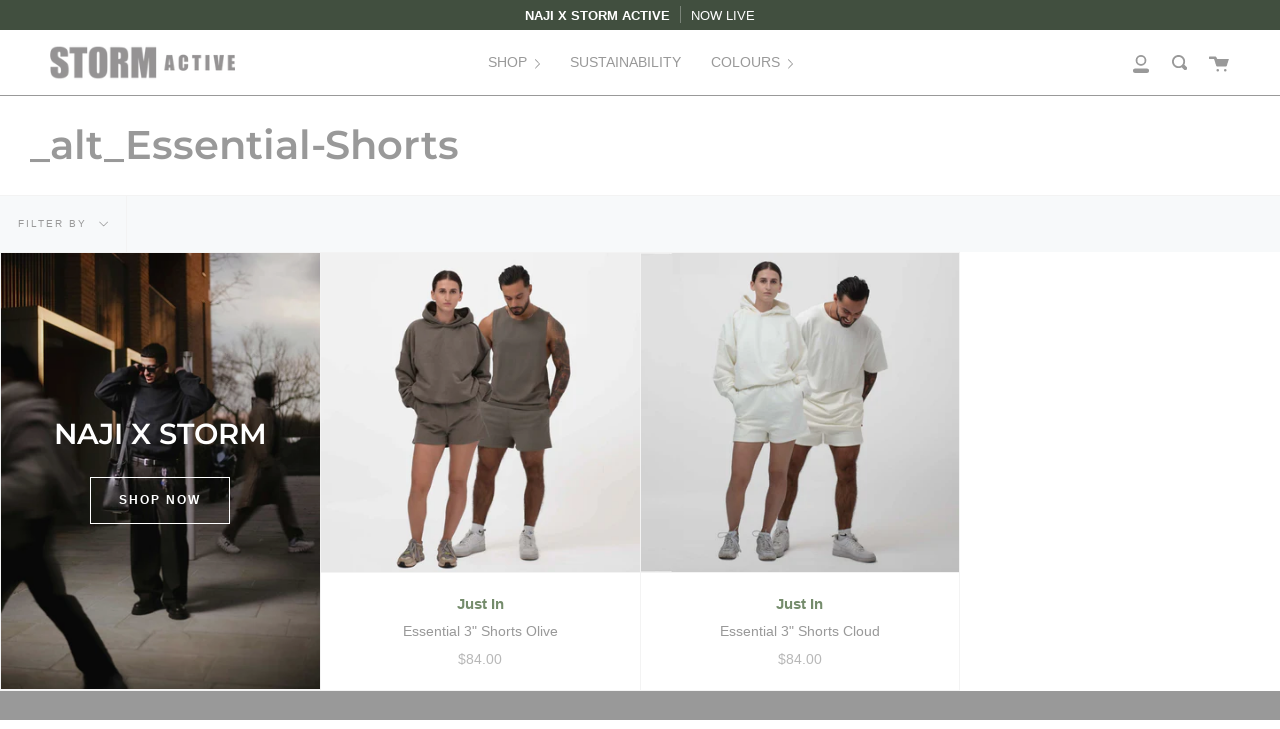

--- FILE ---
content_type: text/css
request_url: https://stormactive.com/cdn/shop/t/3/assets/font-settings.css?v=88908805496751506231759331852
body_size: -262
content:
@font-face {
  font-family: Montserrat;
  font-weight: 600;
  font-style: normal;
  font-display: swap;
  src: url("//stormactive.com/cdn/fonts/montserrat/montserrat_n6.1326b3e84230700ef15b3a29fb520639977513e0.woff2?h1=c3Rvcm1hY3RpdmUuY29t&h2=c3Rvcm1hY3RpdmVhZG1pbi5hY2NvdW50Lm15c2hvcGlmeS5jb20&hmac=93a8dfe733c048332f6558de4f6fd4c3f34d9fcf411185291090c7fda22a44cd") format("woff2"),
       url("//stormactive.com/cdn/fonts/montserrat/montserrat_n6.652f051080eb14192330daceed8cd53dfdc5ead9.woff?h1=c3Rvcm1hY3RpdmUuY29t&h2=c3Rvcm1hY3RpdmVhZG1pbi5hY2NvdW50Lm15c2hvcGlmeS5jb20&hmac=d376d2457ca97afc416b7fdbd1808bb65b259b882a1bb25e24871b34666b3775") format("woff");
}




  @font-face {
  font-family: Montserrat;
  font-weight: 900;
  font-style: normal;
  font-display: swap;
  src: url("//stormactive.com/cdn/fonts/montserrat/montserrat_n9.680ded1be351aa3bf3b3650ac5f6df485af8a07c.woff2?h1=c3Rvcm1hY3RpdmUuY29t&h2=c3Rvcm1hY3RpdmVhZG1pbi5hY2NvdW50Lm15c2hvcGlmeS5jb20&hmac=a998fe962590c097d8a8d2742205636e9a66b5c518ddbedf001ff09bc6efcda0") format("woff2"),
       url("//stormactive.com/cdn/fonts/montserrat/montserrat_n9.0cc5aaeff26ef35c23b69a061997d78c9697a382.woff?h1=c3Rvcm1hY3RpdmUuY29t&h2=c3Rvcm1hY3RpdmVhZG1pbi5hY2NvdW50Lm15c2hvcGlmeS5jb20&hmac=52cbc89a2c791e6b9b54bce1bca669c9c8b78c5f53860a0cb1336909d2f0813c") format("woff");
}




  



  



  


--- FILE ---
content_type: text/javascript
request_url: https://stormactive.com/cdn/shop/t/3/assets/theme.js?v=97279759677440235791677498440
body_size: 36419
content:
/*
* @license
* Broadcast Theme (c) Invisible Themes
*
* The contents of this file should not be modified.
* add any minor changes to assets/custom.js
*
*/
(function(themeCurrency,themeImages,themeAddresses,Sqrl,Flickity,Rellax,FlickityFade,AOS){"use strict";function floatLabels(e){e.querySelectorAll(".form-field").forEach((e=>{const t=e.querySelector("label"),s=e.querySelector("input, textarea");t&&s&&(s.addEventListener("keyup",(e=>{""!==e.target.value?t.classList.add("label--float"):t.classList.remove("label--float")})),s.value&&s.value.length&&t.classList.add("label--float"))}))}function readHeights(){const e={};return e.windowHeight=window.innerHeight,e.announcementHeight=getHeight('[data-section-type*="announcement"]'),e.footerHeight=getHeight('[data-section-type*="footer"]'),e.menuHeight=getHeight("[data-header-height]"),e.headerHeight=e.menuHeight+e.announcementHeight,e.logoHeight=getFooterLogoWithPadding(),e}function setVarsOnResize(){document.addEventListener("theme:resize",resizeVars),setVars()}function setVars(){const{windowHeight:e,announcementHeight:t,headerHeight:s,logoHeight:i,menuHeight:o,footerHeight:r}=readHeights();document.documentElement.style.setProperty("--full-screen",`${e}px`),document.documentElement.style.setProperty("--three-quarters",e*(3/4)+"px"),document.documentElement.style.setProperty("--two-thirds",e*(2/3)+"px"),document.documentElement.style.setProperty("--one-half",e/2+"px"),document.documentElement.style.setProperty("--one-third",e/3+"px"),document.documentElement.style.setProperty("--menu-height",`${o}px`),document.documentElement.style.setProperty("--announcement-height",`${t}px`),document.documentElement.style.setProperty("--header-height",`${s}px`),document.documentElement.style.setProperty("--footer-height",`${r}px`),document.documentElement.style.setProperty("--content-full",e-s-i/2+"px"),document.documentElement.style.setProperty("--content-min",e-s-r+"px")}function resizeVars(){const{windowHeight:e,announcementHeight:t,headerHeight:s,logoHeight:i,menuHeight:o,footerHeight:r}=readHeights();document.documentElement.style.setProperty("--menu-height",`${o}px`),document.documentElement.style.setProperty("--announcement-height",`${t}px`),document.documentElement.style.setProperty("--header-height",`${s}px`),document.documentElement.style.setProperty("--footer-height",`${r}px`),document.documentElement.style.setProperty("--content-full",e-s-i/2+"px"),document.documentElement.style.setProperty("--content-min",e-s-r+"px")}function getHeight(e){const t=document.querySelector(e);return t?t.clientHeight:0}function getFooterLogoWithPadding(){const e=getHeight("[data-footer-logo]");return e>0?e+20:0}function singles(e,t){let s=0;t.forEach((e=>{e.offsetHeight>s&&(s=e.offsetHeight)}));const i=e.querySelectorAll("[data-overflow-background]");[e,...i].forEach((e=>{e.style.setProperty("min-height",`calc(${s+64}px + var(--header-padding)`)}))}function doubles(e){if(window.innerWidth<=window.theme.sizes.small){return void e.querySelectorAll("[data-overflow-frame]").forEach((e=>{const t=e.querySelectorAll("[data-overflow-content]");singles(e,t)}))}let t=0;const s=e.querySelectorAll("[data-overflow-frame]");e.querySelectorAll("[data-overflow-content]").forEach((e=>{e.offsetHeight>t&&(t=e.offsetHeight)}));const i=e.querySelectorAll("[data-overflow-background]");[e,...s,...i].forEach((e=>{e.style.setProperty("min-height",`${t+64}px`)}))}function preventOverflow(e){const t=e.querySelectorAll(".js-overflow-container");t&&t.forEach((e=>{const t=e.querySelectorAll(".js-overflow-content");singles(e,t),document.addEventListener("theme:resize",(()=>{singles(e,t)}))}));const s=e.querySelectorAll("[data-overflow-wrapper]");s&&s.forEach((e=>{doubles(e),document.addEventListener("theme:resize",(()=>{doubles(e)}))}))}function debounce(e,t){let s;return function(){if(e){const i=()=>e.apply(this,arguments);clearTimeout(s),s=setTimeout(i,t)}}}function dispatch(){document.dispatchEvent(new CustomEvent("theme:resize",{bubbles:!0}))}function resizeListener(){window.addEventListener("resize",debounce((function(){dispatch()}),50))}window.theme=window.theme||{},window.theme.sizes={mobile:480,small:750,large:990,widescreen:1400},window.theme.keyboardKeys={TAB:9,ENTER:13,ESCAPE:27,SPACE:32,LEFTARROW:37,RIGHTARROW:39},window.theme.focusable='button, [href], input, select, textarea, [tabindex]:not([tabindex="-1"])';let prev=window.pageYOffset,up=null,down=null,wasUp=null,wasDown=null,position=0;function dispatch$1(){const e=window.pageYOffset;e>prev?(down=!0,up=!1):e<prev?(down=!1,up=!0):(up=null,down=null),prev=e,document.dispatchEvent(new CustomEvent("theme:scroll",{detail:{up:up,down:down,position:e},bubbles:!1})),up&&!wasUp&&document.dispatchEvent(new CustomEvent("theme:scroll:up",{detail:{position:e},bubbles:!1})),down&&!wasDown&&document.dispatchEvent(new CustomEvent("theme:scroll:down",{detail:{position:e},bubbles:!1})),wasDown=down,wasUp=up}function lock(){position=window.pageYOffset,document.documentElement.style.setProperty("scroll-behavior","unset"),document.body.style.setProperty("position","fixed"),document.body.style.setProperty("top",`-${position}px`),document.body.style.setProperty("left","0"),document.body.style.setProperty("width","100%"),document.body.style.setProperty("overflow","hidden"),document.documentElement.setAttribute("data-scroll-locked",""),document.documentElement.style.setProperty("position","relative"),document.documentElement.style.setProperty("overflow","hidden")}function unlock(){document.body.style.removeProperty("position"),document.body.style.removeProperty("top"),document.body.style.removeProperty("left"),document.body.style.removeProperty("width"),document.body.style.removeProperty("height"),document.body.style.removeProperty("overflow"),document.documentElement.removeAttribute("data-scroll-locked"),document.documentElement.style.removeProperty("position"),document.documentElement.style.removeProperty("overflow"),window.scroll({left:0,top:position}),document.documentElement.style.setProperty("scroll-behavior","smooth")}function scrollListener(){let e;window.addEventListener("scroll",(function(){e&&window.cancelAnimationFrame(e),e=window.requestAnimationFrame((function(){dispatch$1()}))}),{passive:!0}),window.addEventListener("theme:scroll:lock",lock),window.addEventListener("theme:scroll:unlock",unlock)}function wasTouched(){window.theme.touched=!0,document.removeEventListener("touchstart",wasTouched,{passive:!0}),document.querySelector("body").classList.add("supports-touch"),document.dispatchEvent(new CustomEvent("theme:touch",{bubbles:!0}))}function getScript(e,t,s){let i=document.getElementsByTagName("head")[0],o=!1,r=document.createElement("script");r.src=e,r.onload=r.onreadystatechange=function(){o||this.readyState&&"loaded"!=this.readyState&&"complete"!=this.readyState?s():(o=!0,t())},i.appendChild(r)}document.addEventListener("touchstart",wasTouched,{passive:!0});const loaders={};function loadScript(e={}){if(e.type||(e.type="json"),e.url)return loaders[e.url]?loaders[e.url]:getScriptWithPromise(e.url,e.type);if(e.json)return loaders[e.json]?Promise.resolve(loaders[e.json]):window.fetch(e.json).then((e=>e.json())).then((t=>(loaders[e.json]=t,t)));if(e.name){const t="".concat(e.name,e.version);return loaders[t]?loaders[t]:loadShopifyWithPromise(e)}return Promise.reject()}function getScriptWithPromise(e,t){const s=new Promise(((s,i)=>{"text"===t?fetch(e).then((e=>e.text())).then((e=>{s(e)})).catch((e=>{i(e)})):getScript(e,(function(){s()}),(function(){i()}))}));return loaders[e]=s,s}function loadShopifyWithPromise(e){const t="".concat(e.name,e.version),s=new Promise(((t,s)=>{try{window.Shopify.loadFeatures([{name:e.name,version:e.version,onLoad:e=>{onLoadFromShopify(t,s,e)}}])}catch(e){s(e)}}));return loaders[t]=s,s}function onLoadFromShopify(e,t,s){return s?t(s):e()}const selectors={popupContainer:".pswp",popupCloseBtn:".pswp__custom-close",popupIframe:"iframe",popupCustomIframe:".pswp__custom-iframe",popupThumbs:".pswp__thumbs",dataOptionClasses:"data-pswp-option-classes",dataVideoType:"data-video-type",dataDisableSound:"data-disable-sound",dataVideoId:"data-video-id"},classes={classCurrent:"is-current",classCustomLoader:"pswp--custom-loader",classCustomOpen:"pswp--custom-opening",classLoader:"pswp__loader",loaded:"loaded"},loaderHTML=`<div class="${classes.classLoader}"><div class="loader pswp__loader-line"><div class="loader-indeterminate"></div></div></div>`,players=[],loadVideoYT=(e,t,s)=>{const i={height:"720",width:"1280",events:{onReady:function(e){e.target.getIframe().setAttribute("tabindex","-1"),s?e.target.mute():e.target.unMute(),e.target.playVideo()},onStateChange:function(e){0==e.data&&e.target.playVideo(),1==e.data&&e.target.getIframe().parentElement&&e.target.getIframe().parentElement.classList.add(classes.loaded)}}},o=Object.assign({},i);o.videoId=t,t.length&&(players[e]=new YT.Player(e,o))},loadVideoVimeo=(e,t,s)=>{let i="";const o={url:"https://vimeo.com/"+e,background:!1,muted:s,autoplay:!0};for(let e in o)i+=encodeURIComponent(e)+"="+encodeURIComponent(o[e])+"&";fetch(`https://vimeo.com/api/oembed.json?${i}`).then((e=>e.json())).then((function(e){t.innerHTML=e.html,setTimeout((function(){t.parentElement.classList.add(classes.loaded)}),1e3)})).catch((function(){console.log("error")}))},openPhotoSwipe=(e,t="")=>{const s=document.querySelectorAll(selectors.popupContainer)[0];if(s.classList.add(classes.classCustomOpen),s.classList.contains(classes.classCustomLoader)&&""!==t&&t.mainClass){s.setAttribute(selectors.dataOptionClasses,t.mainClass);let e=document.createElement("div");e.innerHTML=loaderHTML,e=e.firstChild,s.appendChild(e)}else s.setAttribute(selectors.dataOptionClasses,"");return loadScript({url:window.theme.assets.photoswipe}).then((()=>{const i=window.themePhotoswipe.PhotoSwipe.default,o=window.themePhotoswipe.PhotoSwipeUI.default,r=s.querySelector(selectors.popupThumbs);s.classList.contains(classes.classCustomLoader)&&s.classList.remove(classes.classCustomLoader),s.classList.remove(classes.classCustomOpen);let n={history:!1,focus:!1,mainClass:""};""!==t&&(n=t);const a=new i(s,o,e,n);a.init();const l=s.querySelector(selectors.popupCustomIframe);if(l){const e=l.getAttribute(selectors.dataVideoType),t=l.getAttribute(selectors.dataVideoId),s="true"===l.getAttribute(selectors.dataDisableSound),i=l.id;"youtube"==e?window.isYoutubeAPILoaded?loadVideoYT(i,t,s):(window.loadYoutubeAPI(),document.body.addEventListener("youtubeAPIReady",(()=>loadVideoYT(i,t,s)))):"vimeo"==e&&loadVideoVimeo(t,l,s)}const c=s.querySelector(selectors.popupCloseBtn);if(c&&c.addEventListener("click",(function(){a.close()})),a.listen("close",(function(){const e=s.querySelector(selectors.popupIframe);if(e&&(e.setAttribute("src",""),e.parentNode.removeChild(e)),r&&r.firstChild)for(;r.firstChild;)r.removeChild(r.firstChild);s.setAttribute(selectors.dataOptionClasses,"");const t=s.querySelector(`.${classes.classLoader}`);t&&s.removeChild(t)})),r&&r.firstChild){const e=e=>{e.stopPropagation()};r.addEventListener("wheel",e),r.addEventListener("mousewheel",e),r.addEventListener("DOMMouseScroll",e);const t=s.querySelectorAll(`${selectors.popupThumbs} > *`);t.forEach(((e,t)=>{e.addEventListener("click",(function(e){e.preventDefault(),this.parentElement.querySelector(`.${classes.classCurrent}`).classList.remove(classes.classCurrent),this.classList.add(classes.classCurrent),a.goTo(t)}))}));const i=()=>{const e=s.querySelector(`${selectors.popupThumbs} > .${classes.classCurrent}`);e&&e.classList.remove(classes.classCurrent);const i=t[a.getCurrentIndex()],o=r.scrollLeft+r.offsetWidth,n=i.offsetLeft,l=n+i.offsetWidth;if(i.classList.add(classes.classCurrent),o<=l||o>n){const e=parseInt(window.getComputedStyle(i).marginLeft);r.scrollTo({top:0,left:n-e,behavior:"smooth"})}};a.listen("imageLoadComplete",i),a.listen("beforeChange",i)}})).catch((e=>console.error(e)))};function ariaToggle(e){const t=e.querySelectorAll("[data-aria-toggle]");t.length&&t.forEach((e=>{e.addEventListener("click",(function(e){e.preventDefault();const t=e.currentTarget;t.setAttribute("aria-expanded","false"==t.getAttribute("aria-expanded")?"true":"false");const s=t.getAttribute("aria-controls");document.querySelector(`#${s}`).classList.toggle("expanding"),setTimeout((function(){document.querySelector(`#${s}`).classList.toggle("expanded")}),40)}))}))}function videoPopups(e){const t=e.querySelectorAll("[data-video-popup]");t.length&&t.forEach((e=>{e.addEventListener("click",(function(t){const s=e.getAttribute("data-video-popup");if(""!==s.trim()){t.preventDefault();openPhotoSwipe([{html:s}])}}))}))}function lazyImageBackgrounds(){document.addEventListener("lazyloaded",(function(e){const t=e.target.parentNode;t.classList.contains("lazy-image")&&(t.style.backgroundImage="none")}))}resizeListener(),scrollListener(),lazyImageBackgrounds(),window.addEventListener("load",(()=>{setVarsOnResize(),floatLabels(document),preventOverflow(document),videoPopups(document),ariaToggle(document)})),document.addEventListener("shopify:section:load",(e=>{const t=e.target;floatLabels(t),preventOverflow(t),videoPopups(t),ariaToggle(document)})),function(){function e(e){var t=window.innerWidth||document.documentElement.clientWidth,s=window.innerHeight||document.documentElement.clientHeight,i=e.getBoundingClientRect();return i.top>=0&&i.bottom<=s&&i.left>=0&&i.right<=t}function t(e){var t=window.innerWidth||document.documentElement.clientWidth,s=window.innerHeight||document.documentElement.clientHeight,i=e.getBoundingClientRect(),o=i.left>=0&&i.left<=t||i.right>=0&&i.right<=t,r=i.top>=0&&i.top<=s||i.bottom>=0&&i.bottom<=s;return o&&r}window.visibilityHelper={isElementTotallyVisible:e,isElementPartiallyVisible:t,inViewportPartially:function(e,s){function i(){var i=t(e);i!=o&&(o=i,"function"==typeof s&&s(i,e))}var o=t(e);window.addEventListener("load",i),window.addEventListener("resize",i),window.addEventListener("scroll",i)},inViewportTotally:function(t,s){function i(){var i=e(t);i!=o&&(o=i,"function"==typeof s&&s(i,t))}var o=e(t);window.addEventListener("load",i),window.addEventListener("resize",i),window.addEventListener("scroll",i)}}}();const showElement=(e,t=!1,s="block")=>{e&&(t?e.style.removeProperty("display"):e.style.display=s)};Shopify.Products=function(){const e={howManyToShow:4,howManyToStoreInMemory:10,wrapperId:"recently-viewed-products",templateId:"recently-viewed-product-template",onComplete:null};let t=[],s=null,i=null;const o={configuration:{expires:90,path:"/",domain:window.location.hostname},name:"shopify_recently_viewed",write:function(e){const t=e.join(" ");document.cookie=`${this.name}=${t}; expires=${this.configuration.expires}; path=${this.configuration.path}; domain=${this.configuration.domain}`},read:function(){let e=[],t=null;const s=document.querySelector("#template-product");if(s){const i=s.getAttribute("data-product-handle");if(-1!==document.cookie.indexOf("; ")&&document.cookie.split("; ").find((e=>e.startsWith(this.name)))&&(t=document.cookie.split("; ").find((e=>e.startsWith(this.name))).split("=")[1]),null!==t&&(e=t.split(" ")),-1!=e.indexOf(i)){const t=e.indexOf(i);e.splice(t,1)}}return e},destroy:function(){document.cookie=`${this.name}=null; expires=${this.configuration.expires}; path=${this.configuration.path}; domain=${this.configuration.domain}`},remove:function(e){const t=this.read(),s=t.indexOf(e);-1!==s&&(t.splice(s,1),this.write(t))}},r=n=>{t.length&&n<e.howManyToShow?fetch("/products/"+t[0]+".js").then((e=>e.json())).then((e=>{e.priceFormatted=themeCurrency.formatMoney(e.price,theme.moneyFormat),e.compareFormatted=themeCurrency.formatMoney(e.compare_at_price,theme.moneyFormat),e.topImage=e.media[0]?themeImages.getSizedImageUrl(e.media[0].preview_image.src,"900x900"):"",e.bottomImage=e.media[1]?themeImages.getSizedImageUrl(e.media[1].preview_image.src,"900x900"):"";let o="",a="",l="is-hidden hidden",c="";e.media.length>1?o="double__image":a="is-hidden hidden",e.compare_at_price>e.price&&(c="sale",l="");let d=i.innerHTML;d=d.replace(/\|\|itemUrl\|\|/g,e.url),d=d.replace(/\|\|itemDoubleImageClass\|\|/g,o),d=d.replace(/\|\|itemTopImage\|\|/g,e.topImage),d=d.replace(/\|\|itemBottomImage\|\|/g,e.bottomImage),d=d.replace(/\|\|itemBottomImageClass\|\|/g,a),d=d.replace(/\|\|itemSaleClass\|\|/g,l),d=d.replace(/\|\|itemPriceClass\|\|/g,c),d=d.replace(/\|\|itemTitle\|\|/g,e.title),d=d.replace(/\|\|itemComparedPrice\|\|/g,e.compareFormatted),d=d.replace(/\|\|itemPrice\|\|/g,e.priceFormatted),d=d.replace(/\|\|itemHandle\|\|/g,e.handle),s.innerHTML+=d,t.shift(),n++,r(n)})).catch((e=>{o.remove(t[0]),t.shift(),r(n)})):(()=>{if(showElement(s,!0),e.onComplete)try{e.onComplete()}catch(e){}})()};return{showRecentlyViewed:function(n){const a=n||{};Object.assign(e,a),t=o.read(),i=document.querySelector(`#${e.templateId}`),s=document.querySelector(`#${e.wrapperId}`),e.howManyToShow=Math.min(t.length,e.howManyToShow),e.howManyToShow&&i&&s&&r(0)},getConfig:function(){return e},clearList:function(){o.destroy()},recordRecentlyViewed:function(t){const s=t||{};Object.assign(e,s);let i=o.read();if(-1!==window.location.pathname.indexOf("/products/")){const t=window.location.pathname.match(/\/products\/([a-z0-9\-]+)/)[1],s=i.indexOf(t);-1===s?(i.unshift(t),i=i.splice(0,e.howManyToStoreInMemory)):(i.splice(s,1),i.unshift(t)),o.write(i)}},hasProducts:o.read().length>0}}();const getUrlString=(e,t=[],s=!1)=>{const i=Object.keys(e).map((i=>{let o=e[i];if("[object Object]"===Object.prototype.toString.call(o)||Array.isArray(o))return Array.isArray(e)?t.push(""):t.push(i),getUrlString(o,t,Array.isArray(o));{let e=i;if(t.length>0){e=(s?t:[...t,i]).reduce(((e,t)=>""===e?t:`${e}[${t}]`),"")}return s?`${e}[]=${o}`:`${e}=${o}`}})).join("&");return t.pop(),i},hideElement=e=>{e&&(e.style.display="none")},fadeIn=(e,t,s=null)=>{e.style.opacity=0,e.style.display=t||"block",function t(){let i=parseFloat(e.style.opacity);(i+=.1)>1||(e.style.opacity=i,requestAnimationFrame(t)),1===i&&"function"==typeof s&&s()}()};function forceFocus(e,t){t=t||{};var s=e.tabIndex;e.tabIndex=-1,e.dataset.tabIndex=s,e.focus(),void 0!==t.className&&e.classList.add(t.className),e.addEventListener("blur",(function i(o){o.target.removeEventListener(o.type,i),e.tabIndex=s,delete e.dataset.tabIndex,void 0!==t.className&&e.classList.remove(t.className)}))}function focusHash(e){e=e||{};var t=window.location.hash,s=document.getElementById(t.slice(1));if(s&&e.ignore&&s.matches(e.ignore))return!1;t&&s&&forceFocus(s,e)}function bindInPageLinks(e){return e=e||{},Array.prototype.slice.call(document.querySelectorAll('a[href^="#"]')).filter((function(t){if("#"===t.hash||""===t.hash)return!1;if(e.ignore&&t.matches(e.ignore))return!1;if(s=t.hash.substr(1),null===document.getElementById(s))return!1;var s,i=document.querySelector(t.hash);return!!i&&(t.addEventListener("click",(function(){forceFocus(i,e)})),!0)}))}function focusable(e){return Array.prototype.slice.call(e.querySelectorAll("[tabindex],[draggable],a[href],area,button:enabled,input:not([type=hidden]):enabled,object,select:enabled,textarea:enabled")).filter((function(e){return!!(e.offsetWidth||e.offsetHeight||e.getClientRects().length)}))}void 0===Shopify.Cart&&(Shopify.Cart={}),Shopify.Cart.ShippingCalculator=function(){const _config={submitButton:theme.strings.shippingCalcSubmitButton,submitButtonDisabled:theme.strings.shippingCalcSubmitButtonDisabled,templateId:"shipping-calculator-response-template",wrapperId:"wrapper-response",customerIsLoggedIn:!1},_render=function(e){const t=document.querySelector(`#${_config.templateId}`),s=document.querySelector(`#${_config.wrapperId}`);if(t&&s){s.innerHTML="";let i="",o="",r="error center",n=t.innerHTML;const a=/[^[\]]+(?=])/g;if(e.rates&&e.rates.length){let t=a.exec(n)[0];e.rates.forEach((e=>{let s=t;s=s.replace(/\|\|rateName\|\|/,e.name),s=s.replace(/\|\|ratePrice\|\|/,Shopify.Cart.ShippingCalculator.formatRate(e.price)),i+=s}))}if(e.success){r="success center";const s=document.createElement("div");s.innerHTML=t.innerHTML;const i=s.querySelector("[data-template-no-shipping]");e.rates.length<1&&i&&(o=i.getAttribute("data-template-no-shipping"))}else o=e.errorFeedback;n=n.replace(a,"").replace("[]",""),n=n.replace(/\|\|ratesList\|\|/g,i),n=n.replace(/\|\|successClass\|\|/g,r),n=n.replace(/\|\|ratesText\|\|/g,o),s.innerHTML+=n}},_enableButtons=function(){const e=document.querySelector(".get-rates");e.removeAttribute("disabled"),e.classList.remove("disabled"),e.value=_config.submitButton},_disableButtons=function(){const e=document.querySelector(".get-rates");e.setAttribute("disabled","disabled"),e.classList.add("disabled"),e.value=_config.submitButtonDisabled},_getCartShippingRatesForDestination=function(e){const t=encodeURI(getUrlString({shipping_address:e})),s=`${window.theme.routes.cart}/shipping_rates.json?${t}`,i=new XMLHttpRequest;i.open("GET",s,!0),i.onload=function(){if(this.status>=200&&this.status<400){const t=JSON.parse(this.response).shipping_rates;_onCartShippingRatesUpdate(t,e)}else _onError(this)},i.onerror=function(){_onError(this)},i.send()},_fullMessagesFromErrors=function(e){const t=[];for(const s in e)for(const i of e[s])t.push(s+" "+i);return t},_onError=function(XMLHttpRequest){hideElement(document.querySelector("#estimated-shipping"));const shippingChild=document.querySelector("#estimated-shipping em");if(shippingChild)for(;shippingChild.firstChild;)shippingChild.removeChild(shippingChild.firstChild);_enableButtons();let feedback="";const data=eval("("+XMLHttpRequest.responseText+")");feedback=data.message?data.message+"("+data.status+"): "+data.description:"Error : "+_fullMessagesFromErrors(data).join("; "),"Error : country is not supported."===feedback&&(feedback="We do not ship to this destination."),_render({rates:[],errorFeedback:feedback,success:!1}),showElement(document.querySelector(`#${_config.wrapperId}`))},_onCartShippingRatesUpdate=function(e,t){_enableButtons();let s="";t.zip&&(s+=t.zip+", "),t.province&&(s+=t.province+", "),s+=t.country;const i=document.querySelector("#estimated-shipping em");e.length&&i&&("0.00"==e[0].price?i.textContent="FREE":i.textContent=themeCurrency.formatMoney(e[0].price,theme.moneyFormat)),_render({rates:e,address:s,success:!0});const o=document.querySelectorAll(`#${_config.wrapperId}, #estimated-shipping`);o.length&&o.forEach((e=>{fadeIn(e)}))},_init=function(){const e=document.querySelector(".get-rates"),t=document.querySelector("#address_container"),s=document.querySelector("#address_country"),i=document.querySelector("#address_province"),o=document.querySelector("html");let r="en";o.hasAttribute("lang")&&""!==o.getAttribute("lang")&&(r=o.getAttribute("lang")),t&&themeAddresses.AddressForm(t,r,{shippingCountriesOnly:!0}),s&&s.hasAttribute("data-default")&&i&&i.hasAttribute("data-default")&&s.addEventListener("change",(function(){s.removeAttribute("data-default"),i.removeAttribute("data-default")})),e&&(e.addEventListener("click",(function(e){_disableButtons();const t=document.querySelector(`#${_config.wrapperId}`);for(;t.firstChild;)t.removeChild(t.firstChild);hideElement(t);const o={};let r=s.value,n=i.value;const a=s.getAttribute("data-default-fullname");""===r&&a&&""!==a&&(r=a);const l=i.getAttribute("data-default-fullname");""===n&&l&&""!==l&&(n=l),o.zip=document.querySelector("#address_zip").value||"",o.country=r||"",o.province=n||"",_getCartShippingRatesForDestination(o)})),_config.customerIsLoggedIn&&e.classList.contains("get-rates--trigger")&&e.dispatchEvent(new Event("click")))};return{show:function(e){e=e||{},Object.assign(_config,e),document.addEventListener("DOMContentLoaded",(function(){_init()}))},getConfig:function(){return _config},formatRate:function(e){return themeCurrency.formatMoney(e,theme.moneyFormat)}}}();var trapFocusHandlers={};function trapFocus(e,t){t=t||{};var s=focusable(e),i=t.elementToFocus||e,o=s[0],r=s[s.length-1];removeTrapFocus(),trapFocusHandlers.focusin=function(t){e===t.target||e.contains(t.target)||o.focus(),t.target!==e&&t.target!==r&&t.target!==o||document.addEventListener("keydown",trapFocusHandlers.keydown)},trapFocusHandlers.focusout=function(){document.removeEventListener("keydown",trapFocusHandlers.keydown)},trapFocusHandlers.keydown=function(t){9===t.keyCode&&(t.target!==r||t.shiftKey||(t.preventDefault(),o.focus()),t.target!==e&&t.target!==o||!t.shiftKey||(t.preventDefault(),r.focus()))},document.addEventListener("focusout",trapFocusHandlers.focusout),document.addEventListener("focusin",trapFocusHandlers.focusin),forceFocus(i,t)}function removeTrapFocus(){document.removeEventListener("focusin",trapFocusHandlers.focusin),document.removeEventListener("focusout",trapFocusHandlers.focusout),document.removeEventListener("keydown",trapFocusHandlers.keydown)}function accessibleLinks(e,t){if("string"!=typeof e)throw new TypeError(e+" is not a String.");if(0!==(e=document.querySelectorAll(e)).length){(t=t||{}).messages=t.messages||{};var s={newWindow:t.messages.newWindow||"Opens in a new window.",external:t.messages.external||"Opens external website.",newWindowExternal:t.messages.newWindowExternal||"Opens external website in a new window."},i=t.prefix||"a11y",o={newWindow:i+"-new-window-message",external:i+"-external-message",newWindowExternal:i+"-new-window-external-message"};e.forEach((function(e){var t=e.getAttribute("target"),s=e.getAttribute("rel"),i=function(e){return e.hostname!==window.location.hostname}(e),r="_blank"===t,n=null===s||-1===s.indexOf("noopener");if(r&&n){var a=null===s?"noopener":s+" noopener";e.setAttribute("rel",a)}i&&r?e.setAttribute("aria-describedby",o.newWindowExternal):i?e.setAttribute("aria-describedby",o.external):r&&e.setAttribute("aria-describedby",o.newWindow)})),function(e){var t=document.createElement("ul"),s=Object.keys(e).reduce((function(t,s){return t+"<li id="+o[s]+">"+e[s]+"</li>"}),"");t.setAttribute("hidden",!0),t.innerHTML=s,document.body.appendChild(t)}(s)}}var a11y=Object.freeze({__proto__:null,forceFocus:forceFocus,focusHash:focusHash,bindInPageLinks:bindInPageLinks,focusable:focusable,trapFocus:trapFocus,removeTrapFocus:removeTrapFocus,accessibleLinks:accessibleLinks});const slideDown=(e,t=500,s=!0)=>{let i=window.getComputedStyle(e).display;if(s&&"none"!==i)return;e.style.removeProperty("display"),"none"===i&&(i="block"),e.style.display=i;let o=e.offsetHeight;e.style.overflow="hidden",e.style.height=0,e.style.paddingTop=0,e.style.paddingBottom=0,e.style.marginTop=0,e.style.marginBottom=0,e.offsetHeight,e.style.boxSizing="border-box",e.style.transitionProperty="height, margin, padding",e.style.transitionDuration=t+"ms",e.style.height=o+"px",e.style.removeProperty("padding-top"),e.style.removeProperty("padding-bottom"),e.style.removeProperty("margin-top"),e.style.removeProperty("margin-bottom"),window.setTimeout((()=>{e.style.removeProperty("height"),e.style.removeProperty("overflow"),e.style.removeProperty("transition-duration"),e.style.removeProperty("transition-property")}),t)},slideUp=(e,t=500)=>{e.style.transitionProperty="height, margin, padding",e.style.transitionDuration=t+"ms",e.style.boxSizing="border-box",e.style.height=e.offsetHeight+"px",e.offsetHeight,e.style.overflow="hidden",e.style.height=0,e.style.paddingTop=0,e.style.paddingBottom=0,e.style.marginTop=0,e.style.marginBottom=0,window.setTimeout((()=>{e.style.display="none",e.style.removeProperty("height"),e.style.removeProperty("padding-top"),e.style.removeProperty("padding-bottom"),e.style.removeProperty("margin-top"),e.style.removeProperty("margin-bottom"),e.style.removeProperty("overflow"),e.style.removeProperty("transition-duration"),e.style.removeProperty("transition-property")}),t)},slideToggle=(e,t=500)=>"none"===window.getComputedStyle(e).display?slideDown(e,t):slideUp(e,t),getSiblings=e=>Array.prototype.filter.call(e.parentNode.children,(function(t){return t!==e}));function FetchError(e){this.status=e.status||null,this.headers=e.headers||null,this.json=e.json||null,this.body=e.body||null}FetchError.prototype=Error.prototype;const selectors$1={quantityHolder:"[data-quantity-holder]",quantityField:"[data-quantity-field]",quantityButton:"[data-quantity-button]",quantityMinusButton:"[data-quantity-minus]",quantityPlusButton:"[data-quantity-plus]",quantityReadOnly:"read-only",isDisabled:"is-disabled"};class QuantityCounter{constructor(e,t=!1){this.holder=e,this.quantityUpdateCart=t}init(){this.settings=selectors$1,this.quantity=this.holder.querySelector(this.settings.quantityHolder),this.field=this.quantity.querySelector(this.settings.quantityField),this.buttons=this.quantity.querySelectorAll(this.settings.quantityButton),this.increaseButton=this.quantity.querySelector(this.settings.quantityPlusButton),this.quantityValue=Number(this.field.value||0),this.cartItemID=this.field.getAttribute("data-id"),this.maxValue=Number(this.field.getAttribute("max"))>0?Number(this.field.getAttribute("max")):null,this.minValue=Number(this.field.getAttribute("min"))>0?Number(this.field.getAttribute("min")):0,this.disableIncrease=this.disableIncrease.bind(this),this.emptyField=!1,this.updateQuantity=this.updateQuantity.bind(this),this.decrease=this.decrease.bind(this),this.increase=this.increase.bind(this),this.disableIncrease(),this.quantity.classList.contains(this.settings.quantityReadOnly)||(this.changeValueOnClick(),this.changeValueOnInput())}changeValueOnClick(){const e=this;this.buttons.forEach((t=>{t.addEventListener("click",(t=>{t.preventDefault();const s=t.target,i=s.matches(e.settings.quantityMinusButton)||s.closest(e.settings.quantityMinusButton),o=s.matches(e.settings.quantityPlusButton)||s.closest(e.settings.quantityPlusButton);i&&e.decrease(),o&&e.increase(),e.updateQuantity()}))}))}changeValueOnInput(){const e=this;this.field.addEventListener("input",(function(){e.quantityValue=this.value,""===this.value&&(e.emptyField=!0),e.updateQuantity()}),this)}updateQuantity(){this.maxValue<this.quantityValue&&null!==this.maxValue&&(this.quantityValue=this.maxValue),this.minValue>this.quantityValue&&(this.quantityValue=this.minValue),this.field.value=this.quantityValue,this.disableIncrease(),this.quantityUpdateCart&&this.updateCart()}decrease(){this.quantityValue>this.minValue?this.quantityValue--:this.quantityValue=0}increase(){this.quantityValue++}disableIncrease(){this.increaseButton.classList.toggle(this.settings.isDisabled,this.quantityValue>=this.maxValue&&null!==this.maxValue)}updateCart(){const e=new CustomEvent("update-cart",{bubbles:!0,detail:{id:this.cartItemID,quantity:this.quantityValue,valueIsEmpty:this.emptyField}});this.holder.dispatchEvent(e)}}const settings={cartDropdownIsEnable:window.theme.cartDropdownIsEnable,times:{timeoutAddProduct:1e3,closeDropdownAfter:5e3},classes:{hidden:"is-hidden",htmlClasses:"has-open-cart-dropdown",open:"is-open",active:"is-active",visible:"is-visible",loading:"is-loading",disabled:"is-disabled"},elements:{html:"html",cartDropdown:"#cart-dropdown",emptyMessage:"[data-empty-message]",buttonHolder:"[data-foot-holder]",itemsHolder:"[data-items-holder]",item:"[data-item]",cartToggleElement:"[data-cart-toggle]",cartItemRemove:"[data-item-remove]",cartCount:"[data-cart-count]",cartCountValue:"data-cart-count",clickedElementForExpanding:"[data-expand-button]",cartWidget:"[data-cart-widget]",cartTotal:"[data-cart-total]",cartMessage:"[data-cart-message]",buttonAddToCart:"[data-add-to-cart]",formErrorsContainer:"[data-cart-errors-container]",cartErrors:"[data-cart-errors]",cartCloseError:"[data-cart-error-close]",formCloseError:"[data-close-error]",quickModal:"[data-quickview-modal-global]",cartProgress:"[data-cart-progress]",cartOriginalTotal:"[data-cart-original-total]",cartOriginaTotalPrice:"[data-cart-original-total-price]",cartDiscountsHolder:"[data-cart-discounts-holder]"},formatMoney:theme.moneyFormat,cartTotalDiscountsTemplate:"[data-cart-total-discount]"};class CartDrawer{constructor(){this.init()}init(){this.settings=settings,this.document=document,this.html=this.document.querySelector(this.settings.elements.html),this.cartDropdown=this.document.querySelector(this.settings.elements.cartDropdown),this.emptyMessage=this.document.querySelector(this.settings.elements.emptyMessage),this.buttonHolder=this.document.querySelector(this.settings.elements.buttonHolder),this.itemsHolder=this.document.querySelector(this.settings.elements.itemsHolder),this.items=this.document.querySelectorAll(this.settings.elements.item),this.counterHolders=this.document.querySelectorAll(this.settings.elements.cartCount),this.cartTotal=this.document.querySelector(this.settings.elements.cartTotal),this.cartMessage=this.document.querySelector(this.settings.elements.cartMessage),this.cartOriginalTotal=this.document.querySelector(this.settings.elements.cartOriginalTotal),this.cartOriginaTotalPrice=this.document.querySelector(this.settings.elements.cartOriginaTotalPrice),this.cartDiscountHolder=this.document.querySelector(this.settings.elements.cartDiscountsHolder),this.clickedElementForExpanding=this.document.querySelectorAll(this.settings.elements.clickedElementForExpanding),this.cartTotalDiscountTemplate=this.document.querySelector(this.settings.cartTotalDiscountsTemplate).innerHTML,this.cartErrorHolder=this.document.querySelector(this.settings.elements.cartErrors),this.cartCloseErrorMessage=this.document.querySelector(this.settings.elements.cartCloseError),this.accessibility=a11y,this.build=this.build.bind(this),this.addToCart=this.addToCart.bind(this),this.updateCart=this.updateCart.bind(this),this.openCartDropdown=this.openCartDropdown.bind(this),this.closeCartDropdown=this.closeCartDropdown.bind(this),this.toggleCartDropdown=this.toggleCartDropdown.bind(this),this.hasItemsInCart=this.hasItemsInCart.bind(this),this.toggleClassesOnContainers=this.toggleClassesOnContainers.bind(this),this.cartDropdownIsBuilded=this.items.length>0,this.totalItems=this.cartDropdownIsBuilded,this.cartDropdownIsOpen=!1,this.cartDiscounts=0,this.cartDropdownIsEnable=this.settings.cartDropdownIsEnable,this.cartLimitErrorIsHidden=!0,this.html.style.setProperty("--scrollbar-width",window.innerWidth-this.html.clientWidth+"px"),this.eventToggleCart(),this.expandEvents(),this.cartEvents(),this.cartEventAdd(),this.initQuantity(),this.estimateShippingCalculator(),this.cartMessage&&(this.cartFreeLimitShipping=100*Number(this.cartMessage.getAttribute("data-limit")),this.subtotal=0,this.progress=this.document.querySelector(this.settings.elements.cartProgress),this.circumference=28*Math.PI,this.setProgress(this.progress.getAttribute("data-percent")))}initQuantity(){this.items=this.document.querySelectorAll(this.settings.elements.item),this.items.forEach((e=>{new QuantityCounter(e,!0).init(),this.customEventsHandle(e)}))}expandEvents(){const e=this;this.clickedElementForExpanding.forEach((t=>{t.addEventListener("click",(function(s){s.preventDefault(),t.classList.toggle(e.settings.classes.active),slideToggle(e.document.querySelector(t.getAttribute("href")),400);const i=getSiblings(t.closest(e.settings.elements.cartWidget)).filter((t=>t.hasAttribute(e.settings.elements.cartWidget.replace("[","").replace("]",""))))[0];if(i){const t=i.querySelector(e.settings.elements.clickedElementForExpanding);t.classList.remove(e.settings.classes.active),slideUp(t.nextElementSibling,400)}}))}))}customEventsHandle(e){e.addEventListener("update-cart",debounce((t=>{this.updateCart({id:t.detail.id,quantity:t.detail.quantity},e,t.detail.valueIsEmpty)}),500))}cartEvents(){const e=this;this.document.querySelectorAll(e.settings.elements.cartItemRemove).forEach((t=>{t.addEventListener("click",(function(t){t.preventDefault(),e.updateCart({id:this.getAttribute("data-id"),quantity:0})}))})),this.cartCloseErrorMessage&&this.cartCloseErrorMessage.addEventListener("click",(e=>{e.preventDefault(),slideUp(this.cartErrorHolder,400)}))}cartEventAdd(){this.cartDropdownIsEnable&&this.document.addEventListener("click",(e=>{const t=e.target;if(t.matches(this.settings.elements.buttonAddToCart)||t.closest(this.settings.elements.buttonAddToCart)&&t){if(e.preventDefault(),t.hasAttribute("disabled")||t.parentNode.hasAttribute("disabled"))return;const s=t.closest("form"),i=new FormData(s);if(s.querySelector('[type="file"]'))return;const o=t.closest(this.settings.elements.quickModal);this.addToCart(JSON.stringify(Object.fromEntries(i)),o),this.html.dispatchEvent(new CustomEvent("cart:add-item",{bubbles:!0,detail:{selector:null!==o?this.document.querySelector(`[data-trigger-quickview="${o.querySelector("[data-product-handle]").getAttribute("data-product-handle")}"]`):t}}))}}))}estimateShippingCalculator(){Shopify.Cart.ShippingCalculator.show({submitButton:theme.strings.shippingCalcSubmitButton,submitButtonDisabled:theme.strings.shippingCalcSubmitButtonDisabled,customerIsLoggedIn:theme.strings.shippingCalcCustomerIsLoggedIn,moneyFormat:theme.strings.shippingCalcMoneyFormat})}getCart(){fetch("/cart.js").then(this.handleErrors).then((e=>e.json())).then((e=>(this.updateCounter(e.item_count),this.newTotalItems=e.items.length,this.buildTotalPrice(e),this.freeShippingMessageHandle(e.total_price),this.cartMessage&&(this.subtotal=e.total_price,this.updateProgress()),fetch("/cart?view=items")))).then((e=>e.text())).then((e=>{this.build(e)})).catch((e=>console.log(e)))}addToCart(e,t=null){fetch("/cart/add.js",{method:"POST",headers:{"X-Requested-With":"XMLHttpRequest","Content-Type":"application/json"},body:e}).then((e=>e.json())).then((e=>{e.status?this.addToCartError(e,t):(null!==t&&setTimeout((()=>{t.innerHTML=""}),this.settings.times.timeoutAddProduct),this.getCart(),setTimeout((()=>{this.openCartDropdown(),this.cartDropdownIsOpen=!0}),this.settings.times.timeoutAddProduct))})).catch((e=>console.log(e)))}updateCart(e={},t=null,s=!1){let i=null,o=null,r=null;null!==t&&t.closest(this.settings.elements.item).classList.add(this.settings.classes.loading),this.items.forEach((e=>{e.classList.add(this.settings.classes.disabled),e.querySelector("input").blur()})),fetch("/cart.js").then(this.handleErrors).then((e=>e.json())).then((t=>{const s=t.items.findIndex((t=>t.key===e.id));o=t.item_count,r=t.items[s].title;const i={line:`${s+1}`,quantity:e.quantity};return fetch("/cart/change.js",{method:"post",headers:{"Content-Type":"application/json"},body:JSON.stringify(i)})})).then(this.handleErrors).then((e=>e.json())).then((e=>{i=e.item_count,this.updateCounter(i),this.buildTotalPrice(e),this.freeShippingMessageHandle(e.total_price),this.cartDiscounts=e.total_discount,this.cartMessage&&(this.subtotal=e.total_price,this.updateProgress()),s&&(i=0),this.cartLimitErrorIsHidden=i!==o,this.toggleLimitError(r),this.getCart()})).catch((e=>console.log(e)))}toggleLimitError(e){this.cartErrorHolder.querySelector("p").innerText=e,this.cartLimitErrorIsHidden?slideUp(this.cartErrorHolder,400):slideDown(this.cartErrorHolder,400)}handleErrors(e){return e.ok?e:e.json().then((function(t){throw new FetchError({status:e.statusText,headers:e.headers,json:t})}))}addToCartError(e,t){this.closeCartDropdown();let s=this.document.querySelector(this.settings.elements.formErrorsContainer);null!==t&&(s=t.querySelector(this.settings.elements.formErrorsContainer)),s.innerHTML=`<div class="errors">${e.message}: ${e.description}<span class="errors__close" data-close-error><svg aria-hidden="true" focusable="false" role="presentation" class="icon icon-close-thin" viewBox="0 0 27 27"><g stroke="#979797" fill="none" fill-rule="evenodd" stroke-linecap="square"><path d="M.5.5l26 26M26.5.5l-26 26"></path></g></svg></span></div>`,s.classList.add(this.settings.classes.visible),this.document.addEventListener("click",(e=>{const t=e.target;(t.matches(this.settings.elements.formCloseError)||t.closest(this.settings.elements.formCloseError))&&(e.preventDefault(),s.classList.remove(this.settings.classes.visible))}))}openCartDropdown(){this.html.classList.add(this.settings.classes.htmlClasses),document.dispatchEvent(new CustomEvent("theme:scroll:lock",{bubbles:!0})),this.cartDropdown.classList.add(this.settings.classes.open),this.accessibility.removeTrapFocus(),this.accessibility.trapFocus(this.cartDropdown,{elementToFocus:this.cartDropdown.querySelector("a:first-child, input:first-child")}),this.html.dispatchEvent(new CustomEvent("cart:open",{bubbles:!1})),this.cartDropdownIsBuilded||this.getCart()}closeCartDropdown(){if(this.accessibility.removeTrapFocus(),this.html.classList.contains("is-focused")){const e=this.document.querySelector(`${this.settings.elements.cartToggleElement}[data-focus-element]`);setTimeout((()=>{e.focus()}),200)}this.html.classList.remove(this.settings.classes.htmlClasses),this.cartDropdown.classList.remove(this.settings.classes.open),document.dispatchEvent(new CustomEvent("theme:scroll:unlock",{bubbles:!0}))}toggleCartDropdown(){this.cartDropdownIsOpen=!this.cartDropdownIsOpen,this.cartDropdownIsOpen?this.openCartDropdown():this.closeCartDropdown()}eventToggleCart(){this.document.addEventListener("click",(e=>{const t=e.target,s=!(t.matches(this.settings.elements.cartToggleElement)||t.closest(this.settings.elements.cartToggleElement)),i=!(t.matches(this.settings.elements.cartDropdown)||t.closest(this.settings.elements.cartDropdown));t.matches(this.settings.elements.cartToggleElement)||t.closest(this.settings.elements.cartToggleElement)?(e.preventDefault(),this.toggleCartDropdown()):this.cartDropdownIsOpen&&s&&i&&(this.cartDropdownIsOpen=!1,this.closeCartDropdown())}))}toggleClassesOnContainers(){const e=this;this.emptyMessage.classList.toggle(e.settings.classes.hidden,e.hasItemsInCart()),this.buttonHolder.classList.toggle(e.settings.classes.hidden,!e.hasItemsInCart()),this.itemsHolder.classList.toggle(e.settings.classes.hidden,!e.hasItemsInCart())}build(e){this.totalItems!==this.newTotalItems&&(this.totalItems=this.newTotalItems,this.toggleClassesOnContainers()),this.itemsHolder.innerHTML=e,this.cartEvents(),this.initQuantity()}updateCounter(e){this.counterHolders.length&&this.counterHolders.forEach((t=>{t.innerHTML=e,t.setAttribute(settings.elements.cartCountValue,e)}))}hasItemsInCart(){return this.totalItems>0}buildTotalPrice(e){if(e.original_total_price>e.total_price&&e.cart_level_discount_applications.length>0?(this.cartOriginalTotal.classList.remove(this.settings.classes.hidden),this.cartOriginaTotalPrice.innerHTML=themeCurrency.formatMoney(e.original_total_price,this.settings.formatMoney)):this.cartOriginalTotal.classList.add(this.settings.classes.hidden),this.cartTotal.innerHTML=themeCurrency.formatMoney(e.total_price,this.settings.formatMoney),e.cart_level_discount_applications.length>0){const t=this.buildCartTotalDiscounts(e.cart_level_discount_applications);this.cartDiscountHolder.classList.remove(this.settings.classes.hidden),this.cartDiscountHolder.innerHTML=t}else this.cartDiscountHolder.classList.add(this.settings.classes.hidden)}buildCartTotalDiscounts(e){let t="";return e.forEach((e=>{t+=Sqrl.render(this.cartTotalDiscountTemplate,{discount_title:e.title,discount_total_allocated_amount:themeCurrency.formatMoney(e.total_allocated_amount,this.settings.formatMoney)})})),t}freeShippingMessageHandle(e){this.cartMessage&&this.cartMessage.classList.toggle(this.settings.classes.hidden,e>=this.cartFreeLimitShipping||0===e)}setProgress(e){const t=this.circumference-e/100*this.circumference/2;this.progress.style.strokeDashoffset=t}updateProgress(){const e=this.subtotal/this.cartFreeLimitShipping*100;this.setProgress(e>100?100:e)}}window.cart=new CartDrawer;const settings$1={elements:{html:"html",body:"body",inPageLink:"[data-skip-content]",linkesWithOnlyHash:'a[href="#"]',triggerFocusElement:"[data-focus-element]",cartDropdown:"#cart-dropdown",modal:"[data-quickview-modal-global]",search:"#search-popdown",accordionContent:".accordion-content",accordionIcon:".accordion__icon",tabs:".tabs"},classes:{focus:"is-focused",classRotate:"rotate-90",accordionToggle:"accordion-toggle",tabLink:"tab-link"},keysCodes:{escapeCode:27,tabCode:9,enterCode:13,spaceCode:32}};class Accessibility{constructor(){this.init()}init(){this.settings=settings$1,this.window=window,this.document=document,this.a11y=a11y,this.cart=this.window.cart,this.inPageLink=this.document.querySelector(this.settings.elements.inPageLink),this.linkesWithOnlyHash=this.document.querySelectorAll(this.settings.elements.linkesWithOnlyHash),this.html=this.document.querySelector(this.settings.elements.html),this.body=this.document.querySelector(this.settings.elements.body),this.modal=this.document.querySelector(this.settings.elements.modal),this.cartDropdown=this.document.querySelector(this.settings.elements.cartDropdown),this.lastFocused=null,this.isFocused=!1,this.a11y.focusHash(),this.a11y.bindInPageLinks(),this.clickEvents(),this.focusEvents(),this.focusEventsOff(),this.closeExpandedElements()}clickEvents(){this.inPageLink&&this.inPageLink.addEventListener("click",(e=>{e.preventDefault()})),this.linkesWithOnlyHash&&this.linkesWithOnlyHash.forEach((e=>{e.addEventListener("click",(e=>{e.preventDefault()}))}))}focusEvents(){this.document.addEventListener("keyup",(e=>{e.keyCode===this.settings.keysCodes.tabCode&&(this.body.classList.add(this.settings.classes.focus),this.isFocused=!0)})),this.document.addEventListener("keyup",(e=>{if(!this.isFocused)return;const t=e.target,s=e.keyCode===this.settings.keysCodes.enterCode||e.keyCode===this.settings.keysCodes.spaceCode,i=t.matches(this.settings.elements.triggerFocusElement)||t.closest(this.settings.elements.triggerFocusElement),o=t.classList.contains(this.settings.classes.accordionToggle)||t.parentNode.classList.contains(this.settings.classes.accordionToggle),r=t.classList.contains(this.settings.classes.tabLink)||t.parentNode.classList.contains(this.settings.classes.tabLink),n=t.hasAttribute("data-trigger-quickview")||t.closest(this.settings.elements.triggerFocusElement)&&t.closest(this.settings.elements.triggerFocusElement).hasAttribute("data-trigger-quickview"),a=t.hasAttribute("data-popdown-toggle")||t.closest(this.settings.elements.triggerFocusElement)&&t.closest(this.settings.elements.triggerFocusElement).hasAttribute("data-popdown-toggle");if(s&&i){null===this.lastFocused&&(this.lastFocused=t);let e=this.document.querySelector(this.settings.elements.cartDropdown);if(n&&(e=this.document.querySelector(this.settings.elements.modal),t.click()),a&&(e=this.document.querySelector(this.settings.elements.search)),o&&(e=t.nextElementSibling,t.click()),r){const s=`.tab-content-${t.getAttribute("data-tab")}`;e=this.document.querySelector(s),t.click()}n&&e.querySelectorAll("a, input")?this.modal.addEventListener("modal-is-loaded",(()=>{this.a11y.trapFocus(e,{elementToFocus:e.querySelector("a:first-child, input:first-child")})})):e.querySelector("a, input")&&this.a11y.trapFocus(e,{elementToFocus:e.querySelector("a:first-child, input:first-child")})}})),this.html.addEventListener("cart:add-item",(e=>{this.lastFocused=e.detail.selector}))}focusEventsOff(){this.document.addEventListener("mousedown",(()=>{this.body.classList.remove(this.settings.classes.focus),this.isFocused=!1}))}closeExpandedElements(){document.addEventListener("keyup",(e=>{if(e.keyCode!==this.settings.keysCodes.escapeCode)return;this.a11y.removeTrapFocus(),this.html.classList.contains(this.cart.settings.classes.htmlClasses)&&(this.cart.toggleCartDropdown(),this.html.classList.remove(this.cart.settings.classes.htmlClasses),this.cartDropdown.classList.remove(this.cart.settings.classes.open)),""!==this.modal.innerHTML&&setTimeout((()=>{this.modal.innerHTML=""}),1e3);const t=document.querySelectorAll(this.settings.elements.accordionContent);if(t.length)for(let e=0;e<t.length;e++){if("block"!==t[e].style.display)continue;t[e].previousElementSibling.querySelector(this.settings.elements.accordionIcon).classList.remove(this.settings.classes.classRotate),slideUp(t[e])}null!==this.lastFocused&&setTimeout((()=>{this.lastFocused.focus(),this.lastFocused=null}),600)}))}}function loadYoutubeAPI(){if(window.isYoutubeAPILoaded);else{var e=document.createElement("script");e.src="https://www.youtube.com/iframe_api";var t=document.getElementsByTagName("script")[0];t.parentNode.insertBefore(e,t)}}function onYouTubeIframeAPIReady(){window.isYoutubeAPILoaded=!0,document.body.dispatchEvent(new CustomEvent("youtubeAPIReady"))}function loadPlyr(){if(window.isPlyrLoaded);else try{window.Shopify.loadFeatures([{name:"video-ui",version:"1.0",onLoad:handleShopifyXRLoadError}],plyrLoaded)}catch(e){throw console.log("An error occured while loading the Shopify Video interface"),e}}function plyrLoaded(){window.isPlyrLoaded=!0,document.body.dispatchEvent(new CustomEvent("plyrReady"))}function handleShopifyXRLoadError(e){if(e)throw e}window.accessibility=new Accessibility,window.isYoutubeAPILoaded=!1,window.isPlyrLoaded=!1,window.onYouTubeIframeAPIReady=onYouTubeIframeAPIReady,window.loadYoutubeAPI=loadYoutubeAPI,window.loadPlyr=loadPlyr,theme.ProductModel=function(){let e={},t={},s={};const i="[data-product-single-media-wrapper]",o="[data-product-slideshow]",r="[data-shopify-xr]",n="data-media-id",a="data-model-id",l="data-shopify-model3d-id",c="model-viewer",d="#ModelJson-",h="media--hidden";function u(t){if(t)console.warn(t);else if(window.ShopifyXR){for(const t in e)if(e.hasOwnProperty(t)){const s=e[t];if(s.loaded)continue;const i=document.querySelector(`${d}${t}`);i&&(window.ShopifyXR.addModels(JSON.parse(i.innerHTML)),s.loaded=!0)}window.ShopifyXR.setupXRElements()}else document.addEventListener("shopify_xr_initialized",(function(){u()}))}function p(e){if(e)console.warn(e);else for(const e in t)if(t.hasOwnProperty(e)){const s=t[e];s.modelViewerUi||(s.modelViewerUi=new Shopify.ModelViewerUI(s.$element)),m(s)}}function m(e){const t=s[e.sectionId];e.$container.addEventListener("mediaVisible",(function(){t.$element.setAttribute(l,e.modelId),y(e.mediaId),window.theme.touched||e.modelViewerUi.play()})),e.$container.addEventListener("mediaHidden",(function(){t.$element.setAttribute(l,t.defaultId),e.modelViewerUi.pause()})),e.$container.addEventListener("xrLaunch",(function(){e.modelViewerUi.pause()})),e.$element.addEventListener("shopify_model_viewer_ui_toggle_play",(function(){y(e.mediaId)}))}function y(e){const t=`[${n}="${e}"]`,s=document.querySelector(`${i}${t}`),o=document.querySelectorAll(`${i}:not(${t})`);s.classList.remove(h),o.length&&o.forEach((e=>{e.dispatchEvent(new CustomEvent("mediaHidden")),e.classList.add(h)}))}return{init:function(i,l){e[l]={loaded:!1};const d=i.getAttribute(n),h=i.querySelector(c),m=h.getAttribute(a),y=i.closest(o).parentElement.querySelector(r);s[l]={$element:y,defaultId:m},t[d]={modelId:m,mediaId:d,sectionId:l,$container:i,$element:h},window.Shopify.loadFeatures([{name:"shopify-xr",version:"1.0",onLoad:u},{name:"model-viewer-ui",version:"1.0",onLoad:p}])},removeSectionModels:function(s){for(const e in t)if(t.hasOwnProperty(e)){t[e].sectionId===s&&delete t[e]}delete e[s],delete theme.mediaInstances[s]}}}();const selectors$2={templateAddresses:".template-addresses",addressNewForm:"#AddressNewForm",btnNew:".address-new-toggle",btnEdit:".address-edit-toggle",btnDelete:".address-delete",classHide:"hide",dataFormId:"data-form-id",dataConfirmMessage:"data-confirm-message",defaultConfirmMessage:"Are you sure you wish to delete this address?",editAddress:"#EditAddress",addressCountryNew:"AddressCountryNew",addressProvinceNew:"AddressProvinceNew",addressProvinceContainerNew:"AddressProvinceContainerNew",addressCountryOption:".address-country-option",addressCountry:"AddressCountry",addressProvince:"AddressProvince",addressProvinceContainer:"AddressProvinceContainer"};class Addresses{constructor(e){this.section=e,this.addressNewForm=this.section.querySelector(selectors$2.addressNewForm),this.init()}init(){if(this.addressNewForm){const e=this.section,t=this.addressNewForm;this.customerAddresses();const s=e.querySelectorAll(selectors$2.btnNew);s.length&&s.forEach((e=>{e.addEventListener("click",(function(){t.classList.toggle(selectors$2.classHide)}))}));const i=e.querySelectorAll(selectors$2.btnEdit);i.length&&i.forEach((t=>{t.addEventListener("click",(function(){const t=this.getAttribute(selectors$2.dataFormId);e.querySelector(`${selectors$2.editAddress}_${t}`).classList.toggle(selectors$2.classHide)}))}));const o=e.querySelectorAll(selectors$2.btnDelete);o.length&&o.forEach((e=>{e.addEventListener("click",(function(){const e=this.getAttribute(selectors$2.dataFormId),t=this.getAttribute(selectors$2.dataConfirmMessage);confirm(t||selectors$2.defaultConfirmMessage)&&Shopify.postLink("/account/addresses/"+e,{parameters:{_method:"delete"}})}))}))}}customerAddresses(){Shopify.CountryProvinceSelector&&new Shopify.CountryProvinceSelector(selectors$2.addressCountryNew,selectors$2.addressProvinceNew,{hideElement:selectors$2.addressProvinceContainerNew});this.section.querySelectorAll(selectors$2.addressCountryOption).forEach((e=>{const t=e.getAttribute(selectors$2.dataFormId),s=`${selectors$2.addressCountry}_${t}`,i=`${selectors$2.addressProvince}_${t}`,o=`${selectors$2.addressProvinceContainer}_${t}`;new Shopify.CountryProvinceSelector(s,i,{hideElement:o})}))}}const template=document.querySelector(selectors$2.templateAddresses);template&&new Addresses(template);const selectors$3={accountTemplateLogged:".customer-logged-in",account:".account",accountSidebarMobile:".account-sidebar--mobile"};class Account{constructor(e){this.section=e,this.init()}init(){this.section.querySelector(selectors$3.account)&&this.accountMobileSidebar()}accountMobileSidebar(){this.section.querySelector(selectors$3.accountSidebarMobile).addEventListener("click",(function(){const e=this.nextElementSibling;e&&"UL"===e.tagName&&e.classList.toggle("visible")}))}}const template$1=document.querySelector(selectors$3.accountTemplateLogged);template$1&&new Account(template$1);const selectors$4={form:"[data-account-form]",showReset:"[data-show-reset]",hideReset:"[data-hide-reset]",recover:"[data-recover-password]",login:"[data-login-form]",recoverHash:"#recover",hideClass:"is-hidden"};class Login{constructor(e){this.form=e,this.showButton=e.querySelector(selectors$4.showReset),this.hideButton=e.querySelector(selectors$4.hideReset),this.recover=e.querySelector(selectors$4.recover),this.login=e.querySelector(selectors$4.login),this.init()}init(){window.location.hash==selectors$4.recoverHash?this.showRecoverPasswordForm():this.hideRecoverPasswordForm(),this.showButton.addEventListener("click",function(e){e.preventDefault(),this.showRecoverPasswordForm()}.bind(this),!1),this.hideButton.addEventListener("click",function(e){e.preventDefault(),this.hideRecoverPasswordForm()}.bind(this),!1)}showRecoverPasswordForm(){return this.login.classList.add(selectors$4.hideClass),this.recover.classList.remove(selectors$4.hideClass),window.location.hash=selectors$4.recoverHash,!1}hideRecoverPasswordForm(){return this.recover.classList.add(selectors$4.hideClass),this.login.classList.remove(selectors$4.hideClass),window.location.hash="",!1}}const loginForm=document.querySelector(selectors$4.form);loginForm&&new Login(loginForm);var SECTION_ID_ATTR="data-section-id";function Section(e,t){this.container=validateContainerElement(e),this.id=e.getAttribute(SECTION_ID_ATTR),this.extensions=[],Object.assign(this,validatePropertiesObject(t));try{this.onLoad()}catch(e){console.warn(`Error in section: ${this.id}`),console.warn(this),console.warn(e)}}function validateContainerElement(e){if(!(e instanceof Element))throw new TypeError("Theme Sections: Attempted to load section. The section container provided is not a DOM element.");if(null===e.getAttribute(SECTION_ID_ATTR))throw new Error("Theme Sections: The section container provided does not have an id assigned to the "+SECTION_ID_ATTR+" attribute.");return e}function validatePropertiesObject(e){if(void 0!==e&&"object"!=typeof e||null===e)throw new TypeError("Theme Sections: The properties object provided is not a valid");return e}Section.prototype={onLoad:Function.prototype,onUnload:Function.prototype,onSelect:Function.prototype,onDeselect:Function.prototype,onBlockSelect:Function.prototype,onBlockDeselect:Function.prototype,extend:function(e){this.extensions.push(e);var t=Object.assign({},e);delete t.init,Object.assign(this,t),"function"==typeof e.init&&e.init.apply(this)}},"function"!=typeof Object.assign&&Object.defineProperty(Object,"assign",{value:function(e){if(null==e)throw new TypeError("Cannot convert undefined or null to object");for(var t=Object(e),s=1;s<arguments.length;s++){var i=arguments[s];if(null!=i)for(var o in i)Object.prototype.hasOwnProperty.call(i,o)&&(t[o]=i[o])}return t},writable:!0,configurable:!0});var SECTION_TYPE_ATTR="data-section-type",SECTION_ID_ATTR$1="data-section-id";window.Shopify=window.Shopify||{},window.Shopify.theme=window.Shopify.theme||{},window.Shopify.theme.sections=window.Shopify.theme.sections||{};var registered=window.Shopify.theme.sections.registered=window.Shopify.theme.sections.registered||{},instances=window.Shopify.theme.sections.instances=window.Shopify.theme.sections.instances||[];function register(e,t){if("string"!=typeof e)throw new TypeError("Theme Sections: The first argument for .register must be a string that specifies the type of the section being registered");if(void 0!==registered[e])throw new Error('Theme Sections: A section of type "'+e+'" has already been registered. You cannot register the same section type twice');function s(e){for(var s=0;s<t.length;s++)Section.call(this,e,t[s])}return Array.isArray(t)||(t=[t]),s.constructor=Section,s.prototype=Object.create(Section.prototype),s.prototype.type=e,registered[e]=s}function load(e,t){e=normalizeType(e),void 0===t&&(t=document.querySelectorAll("["+SECTION_TYPE_ATTR+"]")),t=normalizeContainers(t),e.forEach((function(e){var s=registered[e];void 0!==s&&(t=t.filter((function(t){return!isInstance(t)&&(null!==t.getAttribute(SECTION_TYPE_ATTR)&&(t.getAttribute(SECTION_TYPE_ATTR)!==e||(instances.push(new s(t)),!1)))})))}))}function unload(e){getInstances(e).forEach((function(e){var t=instances.map((function(e){return e.id})).indexOf(e.id);instances.splice(t,1),e.onUnload()}))}function getInstances(e){var t=[];if(NodeList.prototype.isPrototypeOf(e)||Array.isArray(e))var s=e[0];if(e instanceof Element||s instanceof Element)normalizeContainers(e).forEach((function(e){t=t.concat(instances.filter((function(t){return t.container===e})))}));else if("string"==typeof e||"string"==typeof s){normalizeType(e).forEach((function(e){t=t.concat(instances.filter((function(t){return t.type===e})))}))}return t}function getInstanceById(e){for(var t,s=0;s<instances.length;s++)if(instances[s].id===e){t=instances[s];break}return t}function isInstance(e){return getInstances(e).length>0}function normalizeType(e){return"*"===e?e=Object.keys(registered):"string"==typeof e?e=[e]:e.constructor===Section?e=[e.prototype.type]:Array.isArray(e)&&e[0].constructor===Section&&(e=e.map((function(e){return e.prototype.type}))),e=e.map((function(e){return e.toLowerCase()}))}function normalizeContainers(e){return NodeList.prototype.isPrototypeOf(e)&&e.length>0?e=Array.prototype.slice.call(e):NodeList.prototype.isPrototypeOf(e)&&0===e.length||null===e?e=[]:!Array.isArray(e)&&e instanceof Element&&(e=[e]),e}window.Shopify.designMode&&(document.addEventListener("shopify:section:load",(function(e){var t=e.detail.sectionId,s=e.target.querySelector("["+SECTION_ID_ATTR$1+'="'+t+'"]');null!==s&&load(s.getAttribute(SECTION_TYPE_ATTR),s)})),document.addEventListener("shopify:section:unload",(function(e){var t=e.detail.sectionId,s=e.target.querySelector("["+SECTION_ID_ATTR$1+'="'+t+'"]');"object"==typeof getInstances(s)[0]&&unload(s)})),document.addEventListener("shopify:section:select",(function(e){var t=getInstanceById(e.detail.sectionId);"object"==typeof t&&t.onSelect(e)})),document.addEventListener("shopify:section:deselect",(function(e){var t=getInstanceById(e.detail.sectionId);"object"==typeof t&&t.onDeselect(e)})),document.addEventListener("shopify:block:select",(function(e){var t=getInstanceById(e.detail.sectionId);"object"==typeof t&&t.onBlockSelect(e)})),document.addEventListener("shopify:block:deselect",(function(e){var t=getInstanceById(e.detail.sectionId);"object"==typeof t&&t.onBlockDeselect(e)})));const selectors$5={sidebar:".sidebar",widgetCategories:".widget--categories",widgetCategoriesLinks:".widget--categories .widget__links",widgetLinksEl:".widget__links",widgetLinks:".widget__links .has-sub-nav > a",widgetLinksSub:".widget__links .submenu > li > a",listEl:"li",linkEl:"a",sliderEnabled:"flickity-enabled",articleSingle:".article--single",sidebarContents:".sidebar__contents",hasSubNav:".has-sub-nav",classOpen:"open",classActive:"active",classSubmenu:"submenu"},sections={};class Article{constructor(e){this.container=e.container,this.sidebar=this.container.querySelector(selectors$5.sidebar),this.widgetCategories=this.container.querySelector(selectors$5.widgetCategories),this.flkty=null,this.init()}init(){this.sidebar&&this.sidebarNav()}sidebarNav(){const e=this;this.navStates(),document.addEventListener("click",(function(t){const s=t.target.tagName.toLowerCase()===selectors$5.linkEl,i=t.target.closest(`${selectors$5.listEl}${selectors$5.hasSubNav}`),o=t.target.closest(selectors$5.widgetLinksEl),r=s&&i&&o;if(!((window.innerWidth||document.documentElement.clientWidth||document.body.clientWidth)<750)&&r){const s=t.target.nextElementSibling;s.parentElement.classList.toggle(selectors$5.classActive),s.classList.toggle(selectors$5.classOpen),slideToggle(s),e.checkAriaStatus(s),t.preventDefault()}})),this.widgetCategories&&(this.categories(),window.addEventListener("resize",debounce(this.categories,250)))}checkAriaStatus(e){e.classList.contains(selectors$5.classOpen)?e.setAttribute("aria-expanded",!0):e.setAttribute("aria-expanded",!1)}navStates(){const e=this.container.querySelectorAll(selectors$5.widgetLinks),t=this.container.querySelectorAll(selectors$5.widgetLinksSub);e.forEach((e=>{if(e.getAttribute("href")===window.location.pathname){const t=e.closest(selectors$5.hasSubNav);t.classList.add(selectors$5.classActive),t.querySelector(`.${selectors$5.classSubmenu}`).style.display="block"}})),t.forEach((e=>{if(e.getAttribute("href")===window.location.pathname){const t=e.closest(selectors$5.hasSubNav);e.closest("li").classList.add(selectors$5.classActive),t.classList.add(selectors$5.classActive),t.querySelector(`.${selectors$5.classSubmenu}`).style.display="block"}}))}categories(){const e=(window.innerWidth||document.documentElement.clientWidth||document.body.clientWidth)<750,t=document.querySelector(selectors$5.widgetCategoriesLinks),s=t.querySelector(`${selectors$5.listEl}.${selectors$5.classActive}`);let i=null;s&&(i=Array.from(s.parentElement.children).indexOf(s));const o=document.querySelector(selectors$5.widgetCategories);this.navStates,this.flkty=new Flickity(t,{initialIndex:i,autoPlay:!1,prevNextButtons:!0,contain:!0,pageDots:!1,wrapAround:!0,watchCSS:!0,arrowShape:{x0:10,x1:60,y1:50,x2:60,y2:40,x3:20}}),e?document.querySelector(selectors$5.articleSingle).prepend(o):document.querySelector(selectors$5.sidebarContents).prepend(o)}}const articleSection={onLoad(){sections[this.id]=new Article(this)}};register("article",articleSection);const selectors$6={slider:".editorial__slider",slide:".editorial__slide",prevArrow:"[data-prev-arrow]",nextArrow:"[data-next-arrow]",classIsHidden:"is-hidden",dataSlideIndex:"data-slide-index"},sections$1={};class Editorial{constructor(e){this.container=e.container,this.slideshow=this.container.querySelector(`${selectors$6.slider}--${e.id}`),this.sliderPrev=this.container.querySelector(selectors$6.prevArrow),this.sliderNext=this.container.querySelector(selectors$6.nextArrow),this.flkty=null,this.init()}init(){const e=this;this.slideshow&&(this.flkty=new Flickity(this.slideshow,{autoPlay:!1,prevNextButtons:!1,contain:!0,pageDots:!1,adaptiveHeight:!0,wrapAround:!0,on:{ready:function(){this.slides.length>1?(e.sliderPrev.classList.remove(selectors$6.classIsHidden),e.sliderNext.classList.remove(selectors$6.classIsHidden)):(e.sliderPrev.classList.add(selectors$6.classIsHidden),e.sliderNext.classList.add(selectors$6.classIsHidden))}}}),this.sliderPrev.addEventListener("click",(function(t){t.preventDefault(),e.flkty.previous(!0)})),this.sliderNext.addEventListener("click",(function(t){t.preventDefault(),e.flkty.next(!0)})))}onBlockSelect(e){const t=this.slideshow.querySelector(`${selectors$6.slide}--${e.detail.blockId}`),s=parseInt(t.getAttribute(selectors$6.dataSlideIndex));this.flkty.select(s),this.flkty.stopPlayer()}}const editorialSection={onLoad(){sections$1[this.id]=new Editorial(this)},onBlockSelect(e){sections$1[this.id].onBlockSelect(e)}},selectors$7={dataSectionId:"data-section-id",blogListing:".blog-listing",flickityEnabled:"flickity-enabled"},sections$2={};class Blog{constructor(e){this.container=e.container,this.id=this.container.getAttribute(selectors$7.dataSectionId),this.slideshow=this.container.querySelector(selectors$7.blogListing),this.flkty=null,this.init()}init(){this.flkty=new Flickity(this.slideshow,{autoPlay:!1,prevNextButtons:!0,contain:!0,pageDots:!1,wrapAround:!0,watchCSS:!0,arrowShape:{x0:10,x1:60,y1:50,x2:60,y2:40,x3:20}})}setHeights(e){const t=e.querySelectorAll(".featured-blog__content");let s=!1;if(t.length>0){for(const e of t)if(e.classList.contains("onboarding-blog-content")){s=!0;break}if(s){let e=0;for(const s of t){const t=s.querySelector(".h5"),i=parseInt(getComputedStyle(t,null).height.replace("px","")),o=s.querySelectorAll(".featured-blog__date"),r=parseInt(getComputedStyle(o,null).height.replace("px","")),n=s.querySelector(".excerpt"),a=i+r+parseInt(getComputedStyle(n,null).height.replace("px",""));a>e&&(e=a)}e+=75;for(const s of t)s.style.height=`${e}px`}}}onBlockSelect(e){}onUnload(e){this.slideshow.classList.contains(selectors$7.flickityEnabled)&&this.flkty.destroy()}}const blogSection={onLoad(){sections$2[this.id]=new Blog(this)},onUnload(e){sections$2[this.id].onUnload(e)},onBlockSelect(e){sections$2[this.id].onBlockSelect(e)}};register("blog-template",[blogSection,editorialSection]),register("blog",blogSection);var sections$3={};const parallaxHero={onLoad(){sections$3[this.id]=[];this.container.querySelectorAll("[data-parallax-wrapper]").forEach((e=>{const t=e.querySelector("[data-parallax-img]");sections$3[this.id].push(new Rellax(t,{center:!0,round:!0,frame:e}))}))},onUnload:function(){sections$3[this.id].forEach((e=>{"function"==typeof e.destroy&&e.destroy()}))}};register("hero",parallaxHero);const selectors$8={popoutWrappper:"[data-popout]",popoutList:"[data-popout-list]",popoutToggle:"[data-popout-toggle]",popoutInput:"[data-popout-input]",popoutOptions:"[data-popout-option]",dataValue:"data-value",ariaExpanded:"aria-expanded"},classes$1={listVisible:"popout-list--visible"};let sections$4={};const popupToggleClick=function(e){const t="true"===e.currentTarget.getAttribute(selectors$8.ariaExpanded);e.currentTarget.setAttribute(selectors$8.ariaExpanded,!t),this.popoutList.classList.toggle(classes$1.listVisible)},popupToggleFocusout=function(e){this.container.contains(e.relatedTarget)||this._hideList()},popupListFocusout=function(e){const t=e.currentTarget.contains(e.relatedTarget);this.popoutList.classList.contains(classes$1.listVisible)&&!t&&this._hideList()},popupOptionsClick=function(e){if("#"===e.target.closest(selectors$8.popoutOptions).attributes.href.value){e.preventDefault();let t="";e.currentTarget.getAttribute(selectors$8.dataValue)&&(t=e.currentTarget.getAttribute(selectors$8.dataValue)),this._submitForm(t)}},containerKeyup=function(e){e.which===window.theme.keyboardKeys.ESCAPE&&(this._hideList(),this.popoutToggle.focus())},bodyClick=function(e){const t=this.container.contains(e.target);this.popoutList.classList.contains(classes$1.listVisible)&&!t&&this._hideList()};class Popout{constructor(e){this.container=e,this.popoutList=this.container.querySelector(selectors$8.popoutList),this.popoutToggle=this.container.querySelector(selectors$8.popoutToggle),this.popoutInput=this.container.querySelector(selectors$8.popoutInput),this.popoutOptions=this.container.querySelectorAll(selectors$8.popoutOptions),this._connectOptions(),this._connectToggle(),this._onFocusOut()}unload(){this.popoutOptions.length&&this.popoutOptions.forEach((e=>{e.removeEventListener("click",popupOptionsClick)})),this.popoutToggle.removeEventListener("click",popupToggleClick),this.popoutToggle.removeEventListener("focusout",popupToggleFocusout),this.popoutList.removeEventListener("focusout",popupListFocusout),this.container.removeEventListener("keyup",containerKeyup)}_connectToggle(){this.popoutToggle.addEventListener("click",popupToggleClick.bind(this))}_connectOptions(){this.popoutOptions.length&&this.popoutOptions.forEach((e=>{e.addEventListener("click",popupOptionsClick.bind(this))}))}_onFocusOut(){this.popoutToggle.addEventListener("focusout",popupToggleFocusout.bind(this)),this.popoutList.addEventListener("focusout",popupListFocusout.bind(this)),this.container.addEventListener("keyup",containerKeyup.bind(this)),document.body.addEventListener("click",bodyClick.bind(this))}_submitForm(e){const t=this.container.closest("form");this.popoutInput.value=e,t&&t.submit()}_hideList(){this.popoutList.classList.remove(classes$1.listVisible),this.popoutToggle.setAttribute(selectors$8.ariaExpanded,!1)}}const popoutSection={onLoad(){sections$4[this.id]=[];this.container.querySelectorAll(selectors$8.popoutWrappper).forEach((e=>{sections$4[this.id].push(new Popout(e))}))},onUnload:function(){sections$4[this.id].forEach((e=>{"function"==typeof e.unload&&e.unload()}))}},footerSection={onLoad(){var e=document.querySelector("[data-powered-link] a");e&&e.relList.add("noopener")}};register("footer",[popoutSection,footerSection,parallaxHero]);const selectors$9={reviews:"data-reviews"};class ProductGridReviews{constructor(e){this.container=e.container,this.showReviews="false"!==this.container.getAttribute(selectors$9.reviews),this.reviewsAppInstalled="function"==typeof window.SPR,this.init()}init(){this.showReviews&&"undefined"!=typeof yotpo?yotpo.initialized?yotpo.refreshWidgets():yotpo.initWidgets():this.showReviews&&this.reviewsAppInstalled&&(window.SPR.initDomEls(),window.SPR.loadBadges())}}const productGridReviews={onLoad(){new ProductGridReviews(this)}},selectors$a={productSlideshow:"[data-product-slideshow]",productThumbs:"[data-product-thumbs]",dataTallLayout:"data-tall-layout",dataType:"data-type",dataMediaId:"data-media-id",dataThumb:"data-thumb",dataThumbIndex:"data-thumb-index",ariaLabel:"aria-label",dataThumbnail:"[data-thumbnail]",productSlideThumb:".js-product-slide-thumb",classSelected:"is-selected",classMediaHidden:"media--hidden",sliderEnabled:"flickity-enabled",focusEnabled:"focus-enabled"},thumbIcons={model:'<svg aria-hidden="true" focusable="false" role="presentation" class="icon icon-media-model" viewBox="0 0 26 26"><path d="M1 25h24V1H1z"/><path class="icon-media-model-outline" d="M.5 25v.5h25V.5H.5z" fill="none"/><path class="icon-media-model-element" d="M19.13 8.28L14 5.32a2 2 0 0 0-2 0l-5.12 3a2 2 0 0 0-1 1.76V16a2 2 0 0 0 1 1.76l5.12 3a2 2 0 0 0 2 0l5.12-3a2 2 0 0 0 1-1.76v-6a2 2 0 0 0-.99-1.72zm-6.4 11.1l-5.12-3a.53.53 0 0 1-.26-.38v-6a.53.53 0 0 1 .27-.46l5.12-3a.53.53 0 0 1 .53 0l5.12 3-4.72 2.68a1.33 1.33 0 0 0-.67 1.2v6a.53.53 0 0 1-.26 0z" opacity=".6" style="isolation:isolate"/></svg>',video:'<svg aria-hidden="true" focusable="false" role="presentation" class="icon icon-media-video" viewBox="0 0 26 26"><path fill-rule="evenodd" clip-rule="evenodd" d="M1 25h24V1H1v24z"/><path class="icon-media-video-outline" d="M.5 25v.5h25V.5H.5V25z"/><path class="icon-media-video-element" fill-rule="evenodd" clip-rule="evenodd" d="M9.718 6.72a1 1 0 0 0-1.518.855v10.736a1 1 0 0 0 1.562.827l8.35-5.677a1 1 0 0 0-.044-1.682l-8.35-5.06z" opacity=".6"/></svg>'};class InitSlider{constructor(e){this.container=e.container,this.tallLayout="true"===this.container.getAttribute(selectors$a.dataTallLayout),this.slideshow=this.container.querySelector(selectors$a.productSlideshow),this.thumbs=this.container.querySelector(selectors$a.productThumbs),this.flkty=null,this.init()}init(){const e=this;this.tallLayout?(e.initSliderMobile(),document.addEventListener("theme:resize",(()=>{e.initSliderMobile()}))):this.createSlider()}initSliderMobile(){(window.innerWidth||document.documentElement.clientWidth||document.body.clientWidth)<theme.variables.mediaQuerySmall?this.createSlider():this.destroySlider()}destroySlider(){const e=this;e.slideshow.classList.contains(selectors$a.sliderEnabled)&&e.flkty.destroy(),this.thumbs&&(this.thumbs.innerHTML="")}createSlider(){if(!this.slideshow)return;const e=this,t=this.slideshow.querySelectorAll(`[${selectors$a.dataType}]`)[0];let s={autoPlay:!1,prevNextButtons:!1,contain:!0,pageDots:!1,adaptiveHeight:!0,wrapAround:!0,fade:!0,on:{ready:function(){e.sliderThumbs(this)}}};if(this.flkty=new FlickityFade(this.slideshow,s),this.flkty.resize(),t){const e=t.getAttribute(selectors$a.dataType);"model"!==e&&"video"!==e&&"external_video"!==e||(this.flkty.options.draggable=!1,this.flkty.updateDraggable())}this.flkty.on("change",(function(t){let s=t;if(e.thumbs){const i=e.thumbs.querySelector(`.${selectors$a.classSelected}`),o=e.thumbs.querySelector(`li [${selectors$a.dataThumbIndex}="${t}"]`);i&&(s=Array.from(i.parentElement.children).indexOf(i),i.classList.remove(selectors$a.classSelected)),o&&o.parentElement.classList.add(selectors$a.classSelected)}const i=this.cells[s].element,o=this.selectedElement;i.dispatchEvent(new CustomEvent("mediaHidden")),o.classList.remove(selectors$a.classMediaHidden)})),this.flkty.on("settle",(function(t){const s=this.selectedElement,i=Array.prototype.filter.call(s.parentNode.children,(function(e){return e!==s})),o=s.getAttribute(selectors$a.dataType),r=document.body.classList.contains(selectors$a.focusEnabled);"model"===o||"video"===o||"external_video"===o?(e.flkty.options.draggable=!1,e.flkty.updateDraggable()):(e.flkty.options.draggable=!0,e.flkty.updateDraggable()),r&&s.dispatchEvent(new Event("focus")),i.length&&i.forEach((e=>{e.classList.add(selectors$a.classMediaHidden)})),s.dispatchEvent(new CustomEvent("mediaVisible"))})),e.container.addEventListener("click",(function(t){const s=t.target;if(s.matches(selectors$a.productSlideThumb)||s.closest(selectors$a.productSlideThumb)){t.preventDefault();let i,o=0;i=s.matches(selectors$a.productSlideThumb)?s:s.closest(selectors$a.productSlideThumb),o=parseInt(i.getAttribute(selectors$a.dataThumbIndex)),e.flkty.select(o)}}))}sliderThumbs(e){const t=e.slides;if(this.thumbs&&t.length){let e="";t.forEach(((t,s)=>{const i=t.cells[0].element,o=i.getAttribute(selectors$a.dataType),r=i.getAttribute(selectors$a.dataMediaId),n=i.getAttribute(selectors$a.dataThumb);let a="";const l=thumbIcons[o]?thumbIcons[o]:"";let c="";i.querySelector(`[${selectors$a.ariaLabel}]`)&&(a=i.querySelector(`[${selectors$a.ariaLabel}]`).getAttribute(selectors$a.ariaLabel)),""===a&&i.hasAttribute(selectors$a.ariaLabel)&&(a=i.getAttribute(selectors$a.ariaLabel)),i.setAttribute("tabindex","-1"),i.classList.contains(selectors$a.classSelected)&&(c=selectors$a.classSelected),e+=`<li class="${c}"><a href="${n}" class="thumb--${o} js-product-slide-thumb" data-thumb-index="${s}" data-thumbnail data-media-id="${r}"><img alt="${a}" src="${n}">${l}</a></li>`})),""!==e&&(e=`<ul>${e}</ul>`,this.thumbs.innerHTML=e)}const s=this.container.querySelectorAll(selectors$a.dataThumbnail);s.length&&s.forEach((t=>{t.addEventListener("click",(function(e){e.preventDefault()})),t.addEventListener("keyup",(function(t){if(13===t.keyCode){const t=this.getAttribute(selectors$a.dataMediaId),s=e.element.querySelector(`[${selectors$a.dataMediaId}="${t}"]`).querySelectorAll('model-viewer, video, iframe, button, [href], input, [tabindex]:not([tabindex="-1"])')[0];s&&(s.dispatchEvent(new Event("focus")),s.dispatchEvent(new Event("select")))}}))}))}}const selectors$b={zoomWrapper:"[data-zoom-wrapper]",dataImageSrc:"data-image-src",dataImageWidth:"data-image-width",dataImageHeight:"data-image-height",dataImageZoomEnable:"data-image-zoom-enable",thumbs:".pswp__thumbs",caption:"[data-zoom-caption]"},classes$2={variantSoldOut:"variant--soldout",variantUnavailable:"variant--unavailabe",popupThumb:"pswp__thumb",popupClass:"pswp-zoom-gallery",popupClassNoThumbs:"pswp-zoom-gallery--single"};class Zoom{constructor(e){this.container=e.container,this.zoomWrappers=this.container.querySelectorAll(selectors$b.zoomWrapper),this.thumbsContainer=document.querySelector(selectors$b.thumbs),this.zoomCaptionElem=this.container.querySelector(selectors$b.caption),this.zoomEnable="true"===this.container.getAttribute(selectors$b.dataImageZoomEnable),this.zoomEnable&&this.init()}init(){const e=this;this.zoomWrappers.length&&this.zoomWrappers.forEach(((t,s)=>{t.addEventListener("click",(function(t){t.preventDefault(),e.createZoom(s)})),t.addEventListener("keyup",(function(t){13===t.keyCode&&(t.preventDefault(),e.createZoom(s))}))}))}createZoom(e){const t=this;let s=[],i=0,o="";this.zoomWrappers.forEach((r=>{const n=r.getAttribute(selectors$b.dataImageSrc),a=parseInt(r.getAttribute(selectors$b.dataImageWidth)),l=parseInt(r.getAttribute(selectors$b.dataImageHeight));if(s.push({src:n,w:a,h:l,msrc:n}),o+=`<a href="#" class="${classes$2.popupThumb}" style="background-image: url('${n}')"></a>`,i+=1,t.zoomWrappers.length===i){let r=`${classes$2.popupClass}`;1===i&&(r=`${classes$2.popupClass} ${classes$2.popupClassNoThumbs}`);openPhotoSwipe(s,{history:!1,focus:!1,index:e,mainClass:r,showHideOpacity:!0,howAnimationDuration:150,hideAnimationDuration:250,closeOnScroll:!1,closeOnVerticalDrag:!1,captionEl:!0,closeEl:!0,closeElClasses:["caption-close"],tapToClose:!1,clickToCloseNonZoomable:!1,maxSpreadZoom:2,loop:!0,spacing:0,allowPanToNext:!0,pinchToClose:!1,addCaptionHTMLFn:function(e,s,i){t.zoomCaption(e,s,i)},getThumbBoundsFn:function(){const s=t.zoomWrappers[e],i=window.pageYOffset||document.documentElement.scrollTop,o=s.getBoundingClientRect();return{x:o.left,y:o.top+i,w:o.width}}}),t.thumbsContainer&&""!==o&&(t.thumbsContainer.innerHTML=o)}}))}zoomCaption(e,t,s){let i="";const o=t.children[0];return this.zoomCaptionElem&&(i=this.zoomCaptionElem.innerHTML,this.zoomCaptionElem.closest(`.${classes$2.variantSoldOut}`)?o.classList.add(classes$2.variantSoldOut):o.classList.remove(classes$2.variantSoldOut),this.zoomCaptionElem.closest(`.${classes$2.variantUnavailable}`)?o.classList.add(classes$2.variantUnavailable):o.classList.remove(classes$2.variantUnavailable)),o.innerHTML=i,!1}}const selectors$c={videoPlayer:"[data-video]",modelViewer:"[data-model]",dataType:"data-type",dataMediaId:"data-media-id",dataVideoLooping:"data-video-looping",dataYoutubeId:"data-youtube-id",productMediaWrapper:"[data-product-single-media-wrapper]",productMediaContainer:"[data-product-single-media-group]",classMediaHidden:"media--hidden"};theme.mediaInstances={};class Video{constructor(e){this.section=e,this.container=e.container,this.id=e.id,this.players={},this.init()}init(){const e=this.container.querySelectorAll(selectors$c.videoPlayer);let t=!1,s=!1;for(let i=0;i<e.length;i++){const o=e[i].getAttribute("id"),r=e[i].getAttribute(selectors$c.dataType),n=e[i].getAttribute(selectors$c.dataMediaId);if(this.players[o]={},this.players[o].id=o,this.players[o].type=r,this.players[o].mediaId=n,this.players[o].container=e[i],this.players[o].element=e[i].querySelector("iframe, video"),!this.players[o].element)return;if("external_video"===r){const s=e[i].getAttribute(selectors$c.dataYoutubeId);this.players[o].externalID=s,t=!0}else"video"===r&&(s=!0)}if(s)if(window.isPlyrLoaded)this.nativeInitCallback();else{loadScript({name:"video-ui",version:"1.0"}).then((()=>{this.nativeInitCallback()}))}t&&(window.isYoutubeAPILoaded?this.youTubeInitCallback():(window.loadYoutubeAPI(),document.body.addEventListener("youtubeAPIReady",this.youTubeInitCallback.bind(this))))}youTubeInitCallback(){const e=this;for(const t in this.players)if("external_video"===this.players[t].type){const s=this.players[t],i="true"===this.players[t].container.closest(`[${selectors$c.dataVideoLooping}]`).getAttribute(selectors$c.dataVideoLooping);this.players[t].player=new YT.Player(s.element,{videoId:s.externalID,playerVars:{cc_load_policy:0,iv_load_policy:3,modestbranding:1,playsinline:1,autohide:0,controls:1,branding:0,showinfo:0,rel:0,fs:0,wmode:"opaque"},events:{onStateChange:function(t){0===t.data&&i&&t.target.seekTo(0);const s=t.target.getIframe().closest(`[${selectors$c.dataMediaId}]`);let o="";s&&(o=s.getAttribute(selectors$c.dataMediaId)),1===t.data&&e.pauseOtherMedia(o)}}}),this.players[t].container.addEventListener("mediaHidden",(function(t){e.onHidden(t,!0)})),this.players[t].container.addEventListener("xrLaunch",(function(t){e.onHidden(t,!0)})),this.players[t].container.addEventListener("mediaVisible",(function(t){e.onVisible(t,!0)}))}}nativeInitCallback(){const e=this;for(const t in this.players)if("video"===this.players[t].type){const s=this.players[t],i={loop:{active:"true"===this.players[t].container.closest(`[${selectors$c.dataVideoLooping}]`).getAttribute(selectors$c.dataVideoLooping)},focusOnPlay:!0};this.players[t].player=new Shopify.Plyr(s.element,i),s.element.addEventListener("play",(t=>{const s=t.target.closest(`[${selectors$c.dataMediaId}]`);let i="";s&&(i=s.getAttribute(selectors$c.dataMediaId)),e.pauseOtherMedia(i)})),this.players[t].container.addEventListener("mediaHidden",(function(t){e.onHidden(t,!1)})),this.players[t].container.addEventListener("xrLaunch",(function(t){e.onHidden(t,!1)})),this.players[t].container.addEventListener("mediaVisible",(function(t){e.onVisible(t,!1)}))}}onHidden(e,t=!1){if(void 0!==e.target.dataset.playerId){const s=e.target.dataset.playerId,i=this.players[s];!0===t&&i.player&&i.player.pauseVideo?i.player.pauseVideo():i.player&&i.player.pause&&i.player.pause()}}onVisible(e,t=!1){if(!window.theme.touched&&void 0!==e.target.dataset.playerId){const s=e.target.dataset.playerId,i=this.players[s];!0===t&&i.player&&i.player.playVideo?i.player.playVideo():i.player&&i.player.play&&i.player.play()}}pauseOtherMedia(e){const t=`[${selectors$c.dataMediaId}="${e}"]`,s=document.querySelector(`${selectors$c.productMediaWrapper}${t}`),i=document.querySelectorAll(`${selectors$c.productMediaWrapper}:not(${t})`);s.classList.remove(selectors$c.classMediaHidden),i.length&&i.forEach((e=>{e.dispatchEvent(new CustomEvent("mediaHidden")),e.classList.add(selectors$c.classMediaHidden)}))}}theme.mediaInstances={};const selectors$d={videoPlayer:"[data-video]",modelViewer:"[data-model]",sliderEnabled:"flickity-enabled",classMediaHidden:"media--hidden"};class Media{constructor(e){this.section=e,this.id=e.id,this.container=e.container}init(){new Video(this.section),this.detect3d(),this.launch3d(),new Zoom(this.section),new InitSlider(this.section)}detect3d(){const e=this.container.querySelectorAll(selectors$d.modelViewer);e.length&&e.forEach((e=>{theme.ProductModel.init(e,this.id)}))}launch3d(){const e=this;document.addEventListener("shopify_xr_launch",(function(){e.container.querySelector(`${e.selectors.modelViewer}:not(.${selectors$d.classMediaHidden})`).dispatchEvent(new CustomEvent("xrLaunch"))}))}}const fadeOut=(e,t=null)=>{e.style.opacity=1,function s(){(e.style.opacity-=.1)<0?e.style.display="none":requestAnimationFrame(s),0===parseFloat(e.style.opacity)&&"function"==typeof t&&t()}()},selectors$e={modalWrapper:"modal__wrapper"};function showModal(e,t,s){const i=e;"function"==typeof t?fadeIn(i,"block",t):fadeIn(i),i.addEventListener("click",(function(e){const t=e.target;if(t.classList.contains("close")||t.classList.contains(selectors$e.modalWrapper))return"function"==typeof s?fadeOut(i,s):fadeOut(i),e.preventDefault(),removeTrapFocus(),!1})),i.addEventListener("keyup",(e=>{if(e.which===window.theme.keyboardKeys.ESCAPE)return"function"==typeof s?fadeOut(i,s):fadeOut(i),removeTrapFocus(),!1})),i.querySelectorAll(window.theme.focusable)[0].focus()}function Listeners(){this.entries=[]}function getVariantFromSerializedArray(e,t){return _validateProductStructure(e),getVariantFromOptionArray(e,_createOptionArrayFromOptionCollection(e,t))}function getVariantFromOptionArray(e,t){return _validateProductStructure(e),_validateOptionsArray(t),e.variants.filter((function(e){return t.every((function(t,s){return e.options[s]===t}))}))[0]||null}function _createOptionArrayFromOptionCollection(e,t){_validateProductStructure(e),_validateSerializedArray(t);var s=[];return t.forEach((function(t){for(var i=0;i<e.options.length;i++){if((e.options[i].name||e.options[i]).toLowerCase()===t.name.toLowerCase()){s[i]=t.value;break}}})),s}function _validateProductStructure(e){if("object"!=typeof e)throw new TypeError(e+" is not an object.");if(0===Object.keys(e).length&&e.constructor===Object)throw new Error(e+" is empty.")}function _validateSerializedArray(e){if(!Array.isArray(e))throw new TypeError(e+" is not an array.");if(0===e.length)throw new Error(e+" is empty.");if(!e[0].hasOwnProperty("name"))throw new Error(e[0]+"does not contain name key.");if("string"!=typeof e[0].name)throw new TypeError("Invalid value type passed for name of option "+e[0].name+". Value should be string.")}function _validateOptionsArray(e){if(Array.isArray(e)&&"object"==typeof e[0])throw new Error(e+"is not a valid array of options.")}Listeners.prototype.add=function(e,t,s){this.entries.push({element:e,event:t,fn:s}),e.addEventListener(t,s)},Listeners.prototype.removeAll=function(){this.entries=this.entries.filter((function(e){return e.element.removeEventListener(e.event,e.fn),!1}))};var selectors$f={idInput:'[name="id"]',optionInput:'[name^="options"]',quantityInput:'[name="quantity"]',propertyInput:'[name^="properties"]'};function ProductForm(e,t,s){this.element=e,this.product=_validateProductObject(t),s=s||{},this._listeners=new Listeners,this._listeners.add(this.element,"submit",this._onSubmit.bind(this,s)),this.optionInputs=this._initInputs(selectors$f.optionInput,s.onOptionChange),this.propertyInputs=this._initInputs(selectors$f.propertyInput,s.onPropertyChange)}function _serializeInputValues(e,t){return e.reduce((function(e,s){return(s.checked||"radio"!==s.type&&"checkbox"!==s.type)&&e.push(t({name:s.name,value:s.value})),e}),[])}function _validateProductObject(e){if("object"!=typeof e)throw new TypeError(e+" is not an object.");if(void 0===e.variants[0].options)throw new TypeError("Product object is invalid. Make sure you use the product object that is output from {{ product | json }} or from the http://[your-product-url].js route");return e}ProductForm.prototype.destroy=function(){this._listeners.removeAll()},ProductForm.prototype.options=function(){return _serializeInputValues(this.optionInputs,(function(e){return e.name=/(?:^(options\[))(.*?)(?:\])/.exec(e.name)[2],e}))},ProductForm.prototype.variant=function(){return getVariantFromSerializedArray(this.product,this.options())},ProductForm.prototype.properties=function(){return _serializeInputValues(this.propertyInputs,(function(e){return e.name=/(?:^(properties\[))(.*?)(?:\])/.exec(e.name)[2],e}))},ProductForm.prototype.quantity=function(){return this.quantityInputs[0]?Number.parseInt(this.quantityInputs[0].value,10):1},ProductForm.prototype._setIdInputValue=function(e){var t=this.element.querySelector(selectors$f.idInput);t||((t=document.createElement("input")).type="hidden",t.name="id",this.element.appendChild(t)),t.value=e.toString()},ProductForm.prototype._onSubmit=function(e,t){t.dataset=this._getProductFormEventData(),this._setIdInputValue(t.dataset.variant.id),e.onFormSubmit&&e.onFormSubmit(t)},ProductForm.prototype._onFormEvent=function(e){return void 0===e?Function.prototype:function(t){t.dataset=this._getProductFormEventData(),e(t)}.bind(this)},ProductForm.prototype._initInputs=function(e,t){return Array.prototype.slice.call(this.element.querySelectorAll(e)).map(function(e){return this._listeners.add(e,"change",this._onFormEvent(t)),e}.bind(this))},ProductForm.prototype._getProductFormEventData=function(){return{options:this.options(),variant:this.variant(),properties:this.properties()}};const selectors$g={product:"[data-product]",productForm:"[data-product-form]",addToCart:"[data-add-to-cart]",addToCartText:"[data-add-to-cart-text]",comparePrice:"[data-compare-price]",comparePriceText:"[data-compare-text]",formWrapper:"[data-form-wrapper]",originalSelectorId:"[data-product-select]",priceWrapper:"[data-price-wrapper]",productSlideshow:"[data-product-slideshow]",productImage:"[data-product-image]",productJson:"[data-product-json]",productPrice:"[data-product-price]",unitPrice:"[data-product-unit-price]",unitBase:"[data-product-base]",unitWrapper:"[data-product-unit]",preOrderTag:"_preorder",sliderEnabled:"flickity-enabled",productSlide:".product__slide",dataCartBar:"data-cart-bar",dataTallLayout:"data-tall-layout",dataEnableHistoryState:"data-enable-history-state",dataImageId:"data-image-id",cartBar:"#cart-bar"},classes$3={hide:"hide",variantSoldOut:"variant--soldout",variantUnavailable:"variant--unavailabe",productPriceSale:"product__price--sale"};class ProductAddForm{constructor(e){if(this.section=e,this.container=e.container,this.tallLayout="true"===this.container.getAttribute(selectors$g.dataTallLayout),this.product=this.container.querySelector(selectors$g.product),!this.product)return;this.productForm=this.container.querySelector(selectors$g.productForm),this.enableHistoryState="true"===this.container.getAttribute(selectors$g.dataEnableHistoryState),"true"===this.container.getAttribute(selectors$g.dataCartBar)&&(this.cartBar=this.container.querySelector(selectors$g.cartBar),this.cartBarProductForm=this.cartBar.querySelector(selectors$g.productForm));new QuantityCounter(this.container).init(),this.init(),this.hasUnitPricing=this.container.querySelector(selectors$g.unitWrapper)}init(){let e=null;const t=this.container.querySelector(selectors$g.productJson);t&&(e=t.innerHTML),e?(this.productJSON=JSON.parse(e),this.linkForm()):console.error("Missing product JSON")}destroy(){this.productForm.destroy(),"true"===this.container.getAttribute(selectors$g.dataCartBar)&&this.cartBarProductForm.destroy()}linkForm(){this.productForm=new ProductForm(this.productForm,this.productJSON,{onOptionChange:this.onOptionChange.bind(this)}),"true"===this.container.getAttribute(selectors$g.dataCartBar)&&(this.cartBarProductForm=new ProductForm(this.cartBarProductForm,this.productJSON,{onOptionChange:this.onOptionChange.bind(this)}))}onOptionChange(e){this.updateAddToCartState(e),this.updateProductImage(e),this.updateProductPrices(e),this.enableHistoryState&&this.updateHistoryState(e)}updateAddToCartState(e){const t=e.dataset.variant;let s=theme.strings.addToCart;const i=this.container.querySelectorAll(selectors$g.priceWrapper),o=this.container.querySelectorAll(selectors$g.addToCart),r=this.container.querySelectorAll(selectors$g.addToCartText),n=this.container.querySelectorAll(selectors$g.formWrapper);this.productJSON.tags.includes(selectors$g.preOrderTag)&&(s=theme.strings.preOrder),i.length&&t&&i.forEach((e=>{e.classList.remove(classes$3.hide)})),o.length&&o.forEach((e=>{t&&t.available?e.disabled=!1:e.disabled=!0})),r.length&&r.forEach((e=>{t?t.available?e.innerHTML=s:e.innerHTML=theme.strings.soldOut:e.innerHTML=theme.strings.unavailable})),n.length&&n.forEach((e=>{if(t){t.available?e.classList.remove(classes$3.variantSoldOut,classes$3.variantUnavailable):(e.classList.add(classes$3.variantSoldOut),e.classList.remove(classes$3.variantUnavailable));const s=e.querySelector(selectors$g.originalSelectorId);s&&(s.value=t.id)}else e.classList.add(classes$3.variantUnavailable),e.classList.remove(classes$3.variantSoldOut)}))}updateHistoryState(e){const t=e.dataset.variant,s=window.location.href;if(t&&s.includes("/product")){const e=new window.URL(s),i=e.searchParams;i.set("variant",t.id),e.search=i.toString();const o=e.toString();window.history.replaceState({path:o},"",o)}}getBaseUnit(e){return 1===e.unit_price_measurement.reference_value?e.unit_price_measurement.reference_unit:e.unit_price_measurement.reference_value+e.unit_price_measurement.reference_unit}updateProductPrices(e){const t=e.dataset.variant;this.container.querySelectorAll(selectors$g.priceWrapper).forEach((e=>{const s=e.querySelector(selectors$g.comparePrice),i=e.querySelector(selectors$g.productPrice),o=e.querySelector(selectors$g.comparePriceText);t&&(i.innerHTML=themeCurrency.formatMoney(t.price,theme.moneyFormat)),t&&t.compare_at_price>t.price?(s.innerHTML=themeCurrency.formatMoney(t.compare_at_price,theme.moneyFormat),s.classList.remove(classes$3.hide),o.classList.remove(classes$3.hide),i.classList.add(classes$3.productPriceSale)):s&&(s.innerHTML="",s.classList.add(classes$3.hide),o.classList.add(classes$3.hide),i.classList.remove(classes$3.productPriceSale))})),this.hasUnitPricing&&this.updateProductUnits(e)}updateProductUnits(e){const t=e.dataset.variant;if(void 0!==t.unit_price){const e=themeCurrency.formatMoney(t.unit_price,theme.moneyFormat),s=this.getBaseUnit(t);this.container.querySelector(selectors$g.unitPrice).innerHTML=e,this.container.querySelector(selectors$g.unitBase).innerHTML=s,showElement(this.container.querySelector(selectors$g.unitWrapper))}else hideElement(this.container.querySelector(selectors$g.unitWrapper))}updateProductImage(e){const t=e.dataset.variant;if(t&&t.featured_media){const e=this.container.querySelector(`${selectors$g.productImage}[${selectors$g.dataImageId}="${t.featured_media.id}"]`),s=e.closest(selectors$g.productSlide);if(s){const t=Array.from(s.parentElement.children).indexOf(s),i=this.container.querySelector(selectors$g.productSlideshow);if(i&&i.classList.contains(selectors$g.sliderEnabled)){FlickityFade.data(i).select(t)}!theme.variables.bpSmall&&this.tallLayout&&0!==t&&window.scrollTo({top:e.getBoundingClientRect().top+window.scrollY,left:0,behavior:"smooth"})}}}}const productFormSection={onLoad(){this.section=new ProductAddForm(this)},onUnload:function(){"function"==typeof this.section.unload&&this.section.unload()}},selectors$h={body:"body",globalWrapper:"[data-quickview-modal-global]",modal:"[data-quickview-modal]",outer:"[data-product-grid-item]",content:"[data-quickview-content]",handle:"data-trigger-quickview",productSlides:".product__slides",sliderEnabled:"flickity-enabled",reviews:"data-reviews"},defaultHTML='<div class="loader loader--quickview"><div class="loader-indeterminate"></div></div>';class QuickviewButton{constructor(e,t){this.button=e,this.outerSectionId=t,this.handle=this.button.getAttribute(selectors$h.handle),this.unique=this.handle+"_"+this.outerSectionId,this.outer=this.button.closest(selectors$h.outer),this.modal=this.outer.querySelector(selectors$h.modal),this.globalWrapper=document.querySelectorAll(selectors$h.globalWrapper)[0],this.content=this.modal.querySelector(selectors$h.content),this.clone=this.modal,this.cloneContent=this.content,this.body=document.querySelector(selectors$h.body),this.accessibility=a11y,this.form={},this.init()}init(){this.initButton(),this.initFetch()}initFetch(){const e=this;this.modal.addEventListener("quickview",(function(){e.renderProduct()}),!1)}renderProduct(){const e=this;this.clone=this.modal.cloneNode(!0),this.globalWrapper.append(this.clone),this.cloneContent=this.clone.querySelector(selectors$h.content),showModal(e.clone,e.onOpen.bind(e),e.onClose.bind(e));const t="/"===window.theme.routes.root?"":window.theme.routes.root;fetch(t+"/products/"+e.handle+"?view=ajax_quickview").then((function(e){return e.text()})).then((function(t){const s=t.replace(/CORGIPOMSKIMELONFELLOW/gi,e.unique);e.cloneContent.innerHTML=s,e.onLoaded()})).catch((function(){console.log("error")}))}initButton(){const e=this,t=this.outer.querySelectorAll(`[${selectors$h.handle}='${this.handle}']`);t.length&&t.forEach((t=>{t.addEventListener("click",(function(t){t.preventDefault();const s=new CustomEvent("quickview",{handle:e.handle});e.modal.dispatchEvent(s)}))}))}onLoaded(){const e=this.cloneContent.querySelector(selectors$h.productSlides).classList.contains(selectors$h.sliderEnabled),t="false"!==this.cloneContent.getAttribute(selectors$h.reviews),s="function"==typeof window.SPR,i={id:this.unique,container:this.cloneContent,type:"quickview"};e?window.dispatchEvent(new Event("resize")):void 0===window.theme.mediaInstances[this.id]?(window.theme.mediaInstances[this.unique]=new Media(i),window.theme.mediaInstances[this.unique].init()):window.theme.mediaInstances[this.unique].initSlider(),this.form=new ProductAddForm(i);new QuantityCounter(i.container).init(),t&&s&&(window.SPR.initDomEls(),window.SPR.loadProducts(),window.SPR.loadBadges());const o=new CustomEvent("modal-is-loaded",{bubbles:!0});this.globalWrapper.dispatchEvent(o),this.accessibility.trapFocus(this.clone,{elementToFocus:this.clone.querySelector("a:first-child, input:first-child")}),void 0!==window.Shopify&&void 0!==window.Shopify.PaymentButton&&void 0!==window.Shopify.PaymentButton.init&&window.Shopify.PaymentButton.init()}onOpen(){}onClose(){if(0!==Object.keys(this.form).length&&this.form.constructor===Object&&this.form.destroy(),this.content.innerHTML=defaultHTML,this.accessibility.removeTrapFocus(),this.body.classList.contains("is-focused")){const e=document.querySelector(`[data-trigger-quickview="${this.handle}"]`);setTimeout((()=>{e.focus()}),200)}for(;this.globalWrapper.firstChild;)this.globalWrapper.removeChild(this.globalWrapper.firstChild)}}var selectors$i={trigger:"[data-trigger-quickview]",dataSectionId:"data-section-id"},sections$5={};class Quickview{constructor(e){this.container=e.container,this.id=this.container.getAttribute(selectors$i.dataSectionId),this.init()}init(){sections$5[this.id]=[];const e=this,t=this.container.querySelectorAll(selectors$i.trigger);t.length&&t.forEach((t=>{const s=new QuickviewButton(t,e.id);sections$5[e.id].push(s)}))}onUnload(){const e=sections$5[this.id];for(let t=0,s=e.length;t<s;t++){const s=e[t];"function"==typeof s.unload&&s.unload()}}}const quickviewSection={onLoad(){this.section=new Quickview(this)},onUnload(){"function"==typeof this.section.unload&&this.section.unload()}};var selectors$j={sort:"[data-sort-enabled]",sortLinks:"[data-sort-link]",sortValue:"data-value",collectionNavGrouped:".collection-nav--grouped",collectionSidebarHeading:".collection__sidebar__heading",linkAdd:".link--add",linkRemove:".link--remove"};class Collection{constructor(e){this.container=e.container,this.sort=this.container.querySelector(selectors$j.sort),this.sortLinks=this.container.querySelectorAll(selectors$j.sortLinks),this.init()}init(){this.sort&&this.initClick(),this.removeUnusableFilters()}onClick(e){const t=e.currentTarget.getAttribute(selectors$j.sortValue),s=new window.URL(window.location.href),i=s.searchParams;i.set("sort_by",t),s.search=i.toString(),window.location.replace(s.toString())}initClick(){this.sortLinks.forEach((e=>{e.addEventListener("click",function(e){this.onClick(e)}.bind(this))}))}removeUnusableFilters(){const e=this.container.querySelectorAll(selectors$j.collectionNavGrouped);e.length>0&&e.forEach((e=>{const t=e.querySelector(selectors$j.linkAdd),s=e.querySelector(selectors$j.linkRemove);t||s||(hideElement(e),hideElement(e.parentElement.querySelector(selectors$j.collectionSidebarHeading)))}))}}const collectionSection={onLoad(){this.collection=new Collection(this)},onUnload:function(){"function"==typeof this.collection.unload&&this.collection.unload()}};register("collection",[parallaxHero,productGridReviews,quickviewSection,collectionSection,popoutSection]);const selectors$k={frame:"[data-ticker-frame]",scale:"[data-ticker-scale]",text:"[data-ticker-text]",clone:"data-clone",animationClass:"ticker--animated",unloadedClass:"ticker--unloaded",comparitorClass:"ticker__comparitor"},sections$6={};class Ticker{constructor(e){this.frame=e,this.scale=this.frame.querySelector(selectors$k.scale),this.text=this.frame.querySelector(selectors$k.text),this.comparitor=this.text.cloneNode(!0),this.comparitor.classList.add(selectors$k.comparitorClass),this.frame.appendChild(this.comparitor),this.scale.classList.remove(selectors$k.unloadedClass),this.listen()}unload(){document.removeEventListener("theme:resize",this.checkWidth)}listen(){document.addEventListener("theme:resize",this.checkWidth.bind(this)),this.checkWidth()}checkWidth(){if(this.frame.clientWidth<this.comparitor.clientWidth)this.text.classList.add(selectors$k.animationClass),1===this.scale.childElementCount&&(this.clone=this.text.cloneNode(!0),this.clone.setAttribute("aria-hidden",!0),this.clone.setAttribute(selectors$k.clone,""),this.scale.appendChild(this.clone));else{let e=this.scale.querySelector(`[${selectors$k.clone}]`);e&&this.scale.removeChild(e),this.text.classList.remove(selectors$k.animationClass)}}}const ticker={onLoad(){sections$6[this.id]=[];this.container.querySelectorAll(selectors$k.frame).forEach((e=>{sections$6[this.id].push(new Ticker(e))}))},onUnload:function(){sections$6[this.id].forEach((e=>{"function"==typeof e.unload&&e.unload()}))}};register("announcement",ticker);var selectors$l={body:"body",html:"html",drawerWrappper:"[data-drawer]",underlay:"[data-drawer-underlay]",stagger:"[data-stagger-animation]",wrapper:"[data-header-transparent]",transparent:"data-header-transparent",drawerToggle:"data-drawer-toggle",focusable:'button, [href], select, textarea, [tabindex]:not([tabindex="-1"])'},classes$4={isVisible:"drawer--visible"},sections$7={};class Drawer{constructor(e){this.drawer=e,this.underlay=this.drawer.querySelector(selectors$l.underlay),this.wrapper=this.drawer.closest(selectors$l.wrapper),this.transparent="false"!==this.wrapper.getAttribute(selectors$l.transparent),this.key=this.drawer.dataset.drawer;const t=`[${selectors$l.drawerToggle}='${this.key}']`;this.buttons=document.querySelectorAll(t),this.staggers=this.drawer.querySelectorAll(selectors$l.stagger),this.body=document.querySelector(selectors$l.body),this.html=document.querySelector(selectors$l.html),this.connectToggle(),this.connectDrawer(),this.closers(),this.staggerChildAnimations()}connectToggle(){this.buttons.forEach((e=>{e.addEventListener("click",function(){this.drawer.dispatchEvent(new CustomEvent("theme:menu:toggle",{bubbles:!1}))}.bind(this))}))}connectDrawer(){this.drawer.addEventListener("theme:menu:toggle",function(){this.drawer.classList.contains(classes$4.isVisible)?this.hideDrawer():this.showDrawer()}.bind(this)),this.html.addEventListener("cart:open",(()=>{this.hideDrawer()}))}staggerChildAnimations(){this.staggers.forEach((e=>{e.querySelectorAll(":scope > * > [data-animates]").forEach(((e,t)=>{e.style.transitionDelay=50*t+10+"ms"}))}))}watchFocus(e){this.wrapper.contains(e.target)||this.hideDrawer()}closers(){this.drawer.addEventListener("keyup",function(e){e.which===window.theme.keyboardKeys.ESCAPE&&(this.hideDrawer(),this.buttons[0].focus())}.bind(this)),this.underlay.addEventListener("click",function(){this.hideDrawer()}.bind(this))}showDrawer(){this.transparent="false"!==this.wrapper.getAttribute(selectors$l.transparent),this.buttons.forEach((e=>e.setAttribute("aria-expanded",!0))),this.buttons.forEach((e=>e.classList.add(classes$4.isVisible))),this.drawer.classList.add(classes$4.isVisible),this.drawer.querySelector(selectors$l.focusable).focus(),this.wrapper.setAttribute(selectors$l.transparent,!1),document.addEventListener("focusin",this.watchFocus.bind(this)),setTimeout((()=>{document.dispatchEvent(new CustomEvent("theme:scroll:lock",{bubbles:!0}))}),20)}hideDrawer(){this.buttons.forEach((e=>e.setAttribute("aria-expanded",!0))),this.buttons.forEach((e=>e.classList.remove(classes$4.isVisible))),this.drawer.classList.remove(classes$4.isVisible),this.wrapper.setAttribute(selectors$l.transparent,this.transparent),document.removeEventListener("focusin",this.watchFocus),document.dispatchEvent(new CustomEvent("theme:scroll:unlock",{bubbles:!0}))}}const drawer={onLoad(){sections$7[this.id]=[];this.container.querySelectorAll(selectors$l.drawerWrappper).forEach((e=>{sections$7[this.id].push(new Drawer(e))}))},onUnload:function(){sections$7[this.id].forEach((e=>{"function"==typeof e.unload&&e.unload()}))}},selectors$m={announcement:"[data-announcement-wrapper]",transparent:"data-header-transparent",header:"[data-header-wrapper] header",headerIsNotFixed:'[data-header-sticky="static"]'},classes$5={stuck:"js__header__stuck",stuckAnimated:"js__header__stuck--animated",triggerAnimation:"js__header__stuck--trigger-animation",stuckBackdrop:"js__header__stuck__backdrop",headerIsNotVisible:"is-not-visible"};let sections$8={};class Sticky{constructor(e){this.wrapper=e,this.type=this.wrapper.dataset.headerSticky,this.transparent=this.wrapper.dataset.headerTransparent,this.sticks="sticky"===this.type,this.static="static"===this.type,this.win=window,this.animated="directional"===this.type,this.currentlyStuck=!1,this.cls=this.wrapper.classList;const t=document.querySelector(selectors$m.announcement),s=t?t.clientHeight:0;this.headerHeight=document.querySelector(selectors$m.header).clientHeight,this.blur=this.headerHeight+s,this.stickDown=this.headerHeight+s,this.stickUp=s,"false"!==this.wrapper.getAttribute(selectors$m.transparent)&&(this.blur=s),this.sticks&&(this.stickDown=s,this.scrollDownInit()),this.static&&this.checkIsVisible(),this.listen()}unload(){document.removeEventListener("theme:scroll",this.listen),document.removeEventListener("theme:scroll:up",this.scrollUpDirectional),document.removeEventListener("theme:scroll:down",this.scrollDownDirectional)}listen(){(this.sticks||this.animated)&&document.addEventListener("theme:scroll",(e=>{e.detail.down?(!this.currentlyStuck&&e.detail.position>this.stickDown&&this.stickSimple(),!this.currentlyBlurred&&e.detail.position>this.blur&&this.addBlur()):(e.detail.position<=this.stickUp&&this.unstickSimple(),e.detail.position<=this.blur&&this.removeBlur())})),this.animated&&(document.addEventListener("theme:scroll:up",this.scrollUpDirectional.bind(this)),document.addEventListener("theme:scroll:down",this.scrollDownDirectional.bind(this)))}stickSimple(){this.animated&&this.cls.add(classes$5.stuckAnimated),this.cls.add(classes$5.stuck),this.wrapper.setAttribute(selectors$m.transparent,!1),this.currentlyStuck=!0}unstickSimple(){document.documentElement.hasAttribute("data-scroll-locked")||(this.cls.remove(classes$5.stuck),this.wrapper.setAttribute(selectors$m.transparent,this.transparent),this.animated&&this.cls.remove(classes$5.stuckAnimated),this.currentlyStuck=!1)}scrollDownInit(){window.scrollY>this.stickDown&&this.stickSimple(),window.scrollY>this.blur&&this.addBlur()}stickDirectional(){this.cls.add(classes$5.triggerAnimation)}unstickDirectional(){this.cls.remove(classes$5.triggerAnimation)}scrollDownDirectional(){this.unstickDirectional()}scrollUpDirectional(){window.scrollY<=this.stickDown?this.unstickDirectional():this.stickDirectional()}addBlur(){this.cls.add(classes$5.stuckBackdrop),this.currentlyBlurred=!0}removeBlur(){this.cls.remove(classes$5.stuckBackdrop),this.currentlyBlurred=!1}checkIsVisible(){const e=this,t=document.querySelector(selectors$m.headerIsNotFixed);document.addEventListener("theme:scroll",(()=>{const s=e.win.pageYOffset;t.classList.toggle(classes$5.headerIsNotVisible,s>=e.headerHeight)}))}}const stickyHeader={onLoad(){sections$8=new Sticky(this.container)},onUnload:function(){"function"==typeof sections$8.unload&&sections$8.unload()}},selectors$n={disclosureToggle:"data-hover-disclosure-toggle",disclosureWrappper:"[data-hover-disclosure]",link:"[data-top-link]",meganavVisible:"meganav--visible",wrapper:"[data-header-wrapper]",stagger:"[data-stagger]",staggerPair:"[data-stagger-first]",staggerAfter:"[data-stagger-second]",staggerImage:"[data-grid-item], [data-header-image]",focusable:'button, [href], input, select, textarea, [tabindex]:not([tabindex="-1"])'},classes$6={isVisible:"is-visible"};let sections$9={},disclosures={};class HoverDisclosure{constructor(e){this.disclosure=e,this.wrapper=e.closest(selectors$n.wrapper),this.key=this.disclosure.id;const t=`[${selectors$n.disclosureToggle}='${this.key}']`;this.trigger=document.querySelector(t),this.link=this.trigger.querySelector(selectors$n.link),this.grandparent=this.trigger.classList.contains("grandparent"),this.trigger.setAttribute("aria-haspopup",!0),this.trigger.setAttribute("aria-expanded",!1),this.trigger.setAttribute("aria-controls",this.key),this.connectHoverToggle(),this.handleTablets(),this.staggerChildAnimations()}onBlockSelect(e){this.disclosure.contains(e.target)&&this.showDisclosure()}onBlockDeselect(e){this.disclosure.contains(e.target)&&this.hideDisclosure()}showDisclosure(){this.grandparent?this.wrapper.classList.add(selectors$n.meganavVisible):this.wrapper.classList.remove(selectors$n.meganavVisible),this.trigger.setAttribute("aria-expanded",!0),this.trigger.classList.add(classes$6.isVisible),this.disclosure.classList.add(classes$6.isVisible)}hideDisclosure(){this.disclosure.classList.remove(classes$6.isVisible),this.trigger.classList.remove(classes$6.isVisible),this.trigger.setAttribute("aria-expanded",!1),this.wrapper.classList.remove(selectors$n.meganavVisible)}staggerChildAnimations(){this.disclosure.querySelectorAll(selectors$n.stagger).forEach(((e,t)=>{e.style.transitionDelay=50*t+10+"ms"}));this.disclosure.querySelectorAll(selectors$n.staggerPair).forEach(((e,t)=>{const s=150*t;e.style.transitionDelay=`${s}ms`,e.parentElement.querySelectorAll(selectors$n.staggerAfter).forEach(((e,t)=>{const i=20*(t+1);e.style.transitionDelay=`${s+i}ms`}))}));this.disclosure.querySelectorAll(selectors$n.staggerImage).forEach(((e,t)=>{e.style.transitionDelay=80*(t+1)+"ms"}))}handleTablets(){this.trigger.addEventListener("touchstart",function(e){this.disclosure.classList.contains(classes$6.isVisible)||(e.preventDefault(),this.showDisclosure())}.bind(this),{passive:!0})}connectHoverToggle(){this.trigger.addEventListener("mouseenter",debounce(this.showDisclosure.bind(this),100)),this.link.addEventListener("focus",debounce(this.showDisclosure.bind(this),100)),this.trigger.addEventListener("mouseleave",debounce(this.hideDisclosure.bind(this),100)),this.trigger.addEventListener("focusout",debounce(function(e){this.trigger.contains(e.relatedTarget)||this.hideDisclosure()}.bind(this)),100),this.disclosure.addEventListener("keyup",function(e){e.which===window.theme.keyboardKeys.ESCAPE&&this.hideDisclosure()}.bind(this))}}const hoverDisclosure={onLoad(){sections$9[this.id]=[],disclosures=this.container.querySelectorAll(selectors$n.disclosureWrappper),disclosures.forEach((e=>{sections$9[this.id].push(new HoverDisclosure(e))}))},onBlockSelect(e){sections$9[this.id].forEach((t=>{"function"==typeof t.onBlockSelect&&t.onBlockSelect(e)}))},onBlockDeselect(e){sections$9[this.id].forEach((t=>{"function"==typeof t.onBlockDeselect&&t.onBlockDeselect(e)}))},onUnload:function(){sections$9[this.id].forEach((e=>{"function"==typeof e.unload&&e.unload()}))}},selectors$o={count:"data-cart-count"};class Totals{constructor(e){this.section=e,this.counts=this.section.querySelectorAll(`[${selectors$o.count}]`),this.cart=null,this.listen()}listen(){document.addEventListener("theme:cart:change",function(e){this.cart=e.detail.cart,this.update()}.bind(this))}update(){this.cart&&this.counts.forEach((e=>{e.setAttribute(selectors$o.count,this.cart.item_count),e.innerHTML=`${this.cart.item_count}`}))}}const headerTotals={onLoad(){new Totals(this.container)}};function fetchProduct(e){let t=window.theme.routes.root_url||"";"/"!==t[t.length-1]&&(t=`${t}/`);const s=`${t}products/${e}.js`;return window.fetch(s).then((e=>e.json())).catch((e=>{console.error(e)}))}const selectors$p={saleClass:"sale",soldClass:"sold-out",doubleImage:"double__image"};function formatPrices(e){const t=e.price<=e.compare_at_price_min;let s=t?selectors$p.saleClass:"";if(s+=e.available?"":selectors$p.soldClass,e.price=themeCurrency.formatMoney(e.price,theme.moneyFormat),e.price_with_from=e.price,e.prive_varies){let t=themeCurrency.formatMoney(e.price_min,theme.moneyFormat);e.price_with_from=`<small>${window.theme.strings.from}</small> ${t}`}let i="";void 0!==e.media&&e.media.length>1&&(i+=selectors$p.doubleImage);return{...e,classes:s,on_sale:t,double_class:i,sold_out:!e.available,sold_out_translation:window.theme.strings.soldOut,compare_at_price:themeCurrency.formatMoney(e.compare_at_price,theme.moneyFormat),compare_at_price_max:themeCurrency.formatMoney(e.compare_at_price_max,theme.moneyFormat),compare_at_price_min:themeCurrency.formatMoney(e.compare_at_price_min,theme.moneyFormat),price_max:themeCurrency.formatMoney(e.price_max,theme.moneyFormat),price_min:themeCurrency.formatMoney(e.price_min,theme.moneyFormat)}}const selectors$q={append:"[data-predictive-search-append]",input:"data-predictive-search-input",productTemplate:"[product-grid-item-template]",productWrapper:"[data-product-wrap]",productWrapperOuter:"[data-product-wrap-outer]",titleTemplate:"[data-predictive-search-title-template]",titleWrapper:"[data-search-title-wrap]",dirtyClass:"dirty",loadingClass:"is-loading",searchPopdown:"search-popdown"};class SearchPredictive{constructor(e){this.input=e,this.key=this.input.getAttribute(selectors$q.input);const t=`[id='${this.key}']`;this.append=document.querySelector(t),this.productTemplate=document.querySelector(selectors$q.productTemplate).innerHTML,this.titleTemplate=document.querySelector(selectors$q.titleTemplate).innerHTML,this.titleWrapper=document.querySelector(selectors$q.titleWrapper),this.productWrapper=this.append.querySelector(selectors$q.productWrapper),this.productWrapperOuter=this.append.querySelector(selectors$q.productWrapperOuter),this.popdown=document.getElementById(selectors$q.searchPopdown),this.result=null,this.accessibility=a11y,this.initSearch()}initSearch(){this.input.addEventListener("input",debounce(function(e){const t=e.target.value;t&&t.length>1?(this.productWrapperOuter.classList.add(selectors$q.loadingClass),this.render(t)):(this.reset(),this.append.classList.remove(selectors$q.dirtyClass))}.bind(this),300)),this.input.addEventListener("clear",this.reset.bind(this))}render(e){fetch(`/search/suggest.json?q=${encodeURIComponent(e)}&resources[type]=product&resources[limit]=8&resources[options][unavailable_products]=last`).then(this.handleErrors).then((e=>e.json())).then((e=>(this.result=e.resources.results,this.fetchProducts(e.resources.results.products)))).then((t=>{this.injectTitle(e),setTimeout((()=>{this.reset(!1),this.productWrapperOuter.classList.remove(selectors$q.loadingClass),this.injectProduct(t),this.append.classList.add(selectors$q.dirtyClass),this.accessibility.trapFocus(this.popdown),this.input.focus()}),1e3)})).catch((e=>{console.error(e)}))}reset(e=!0){this.productWrapper.innerHTML="",this.append.classList.remove(selectors$q.dirtyClass),this.input.val="",this.accessibility.removeTrapFocus(),e&&(this.titleWrapper.innerHTML="",this.popdown.classList.remove("results-visible"))}injectTitle(e){let t=window.theme.strings.noResultsFor,s="";this.result&&this.result.products.length>0&&(s=this.result.products.length,t=window.theme.strings.resultsFor),this.popdown.classList.add("results-visible"),this.titleWrapper.innerHTML=Sqrl.render(this.titleTemplate,{count:s,title:t,query:e})}injectProduct(e){this.productWrapper.innerHTML+=e}fetchProducts(e){const t=[];return e.forEach((e=>{t.push(fetchProduct(e.handle).then((e=>{const t=formatPrices(e);return this.renderProduct(t)})))})),Promise.all(t).then((e=>{let t="";return e.forEach((e=>{t+=e})),t}))}renderProduct(e){let t=null,s=null,i="",o="";void 0!==e.media&&(t=e.media[0],s=e.media[1]),t&&(i={thumb:themeImages.getSizedImageUrl(t.preview_image.src,"800x800"),alt:t.preview_image.src}),s&&(o={thumb:themeImages.getSizedImageUrl(s.preview_image.src,"800x800"),alt:s.preview_image.src});const r={...e,image:i,image_2:o};return Sqrl.render(this.productTemplate,{product:r})}handleErrors(e){return e.ok?e:e.json().then((function(t){throw new FetchError({status:e.statusText,headers:e.headers,json:t})}))}}const selectors$r={body:"body",popdownTrigger:"data-popdown-toggle",close:"[data-close-popdown]",input:"[data-predictive-search-input]"},classes$7={isVisible:"is-visible"};let sections$a={};class SearchPopdownTriggers{constructor(e){this.trigger=e,this.key=this.trigger.getAttribute(selectors$r.popdownTrigger),this.search=null;const t=`[id='${this.key}']`;this.document=document,this.popdown=document.querySelector(t),this.input=this.popdown.querySelector(selectors$r.input),this.close=this.popdown.querySelector(selectors$r.close),this.body=document.querySelector(selectors$r.body),this.accessibility=a11y,this.initTriggerEvents(),this.initPopdownEvents()}initTriggerEvents(){this.trigger.setAttribute("aria-haspopup",!0),this.trigger.setAttribute("aria-expanded",!1),this.trigger.setAttribute("aria-controls",this.key),this.trigger.addEventListener("click",(e=>{e.preventDefault(),this.body.classList.contains("is-focused")||this.showPopdown()})),this.trigger.addEventListener("keyup",(e=>{e.which!==window.theme.keyboardKeys.SPACE&&e.which!==window.theme.keyboardKeys.ENTER||!this.body.classList.contains("is-focused")||this.showPopdown()}))}initPopdownEvents(){this.search=new SearchPredictive(this.input),this.popdown.addEventListener("keyup",function(e){e.which===window.theme.keyboardKeys.ESCAPE&&this.hidePopdown()}.bind(this)),this.close.addEventListener("click",function(){this.hidePopdown()}.bind(this)),this.document.addEventListener("click",(e=>{const t=e.target,s=!(t.matches(`[${selectors$r.popdownTrigger}]`)||t.closest(`[${selectors$r.popdownTrigger}]`)),i=!(t.matches(`#${this.key}`)||t.closest(`#${this.key}`));s&&i&&this.popdown.classList.contains(classes$7.isVisible)&&this.hidePopdown()}))}hidePopdown(){this.popdown.classList.remove(classes$7.isVisible),this.input.form.reset(),this.input.dispatchEvent(new CustomEvent("clear",{bubbles:!1})),this.accessibility.removeTrapFocus(),document.dispatchEvent(new CustomEvent("theme:scroll:unlock",{bubbles:!0})),this.body.classList.contains("is-focused")&&setTimeout((()=>{this.trigger.focus()}),200)}showPopdown(){document.dispatchEvent(new CustomEvent("theme:scroll:lock",{bubbles:!0})),this.popdown.classList.add(classes$7.isVisible);const e=this.input.value;this.input.value="",this.input.value=e,this.accessibility.trapFocus(this.popdown),this.input.focus()}}const searchPopdown={onLoad(){sections$a[this.id]=[];this.container.querySelectorAll(`[${selectors$r.popdownTrigger}]`).forEach((e=>{sections$a[this.id].push(new SearchPopdownTriggers(e))}))},onUnload:function(){sections$a[this.id].forEach((e=>{"function"==typeof e.unload&&e.unload()}))}},selectors$s={slideruleOpen:"data-sliderule-open",slideruleClose:"data-sliderule-close",sliderulePane:"data-sliderule-pane",slideruleWrappper:"[data-sliderule]",focusable:'button, [href], input, select, textarea, [tabindex]:not([tabindex="-1"])',children:":scope > [data-animates], \n             :scope > * > [data-animates], \n             :scope > * > * >[data-animates],\n             :scope > * > .sliderule-grid  > *"},classes$8={isVisible:"is-visible"};let sections$b={};class HeaderMobileSliderule{constructor(e){this.sliderule=e,this.wrapper=e.closest(selectors$s.wrapper),this.key=this.sliderule.id;const t=`[${selectors$s.slideruleOpen}='${this.key}']`,s=`[${selectors$s.slideruleClose}='${this.key}']`;this.trigger=document.querySelector(t),this.exit=document.querySelector(s),this.pane=document.querySelector(`[${selectors$s.sliderulePane}]`),this.children=this.sliderule.querySelectorAll(selectors$s.children),this.trigger.setAttribute("aria-haspopup",!0),this.trigger.setAttribute("aria-expanded",!1),this.trigger.setAttribute("aria-controls",this.key),this.clickEvents(),this.staggerChildAnimations()}clickEvents(){this.trigger.addEventListener("click",function(){this.showSliderule()}.bind(this)),this.exit.addEventListener("click",function(){this.hideSliderule()}.bind(this))}keyboardEvents(){this.trigger.addEventListener("keyup",function(e){e.which===window.theme.keyboardKeys.SPACE&&this.showSliderule()}.bind(this)),this.sliderule.addEventListener("keyup",function(e){e.which===window.theme.keyboardKeys.ESCAPE&&(this.hideSliderule(),this.buttons[0].focus())}.bind(this))}staggerChildAnimations(){this.children.forEach(((e,t)=>{e.style.transitionDelay=50*t+10+"ms"}))}hideSliderule(){this.sliderule.classList.remove(classes$8.isVisible),this.children.forEach((e=>{e.classList.remove(classes$8.isVisible)}));const e=parseInt(this.pane.dataset.sliderulePane,10)-1;this.pane.setAttribute(selectors$s.sliderulePane,e)}showSliderule(){this.sliderule.classList.add(classes$8.isVisible),this.children.forEach((e=>{e.classList.add(classes$8.isVisible)}));const e=parseInt(this.pane.dataset.sliderulePane,10)+1;this.pane.setAttribute(selectors$s.sliderulePane,e)}}const headerMobileSliderule={onLoad(){sections$b[this.id]=[];this.container.querySelectorAll(selectors$s.slideruleWrappper).forEach((e=>{sections$b[this.id].push(new HeaderMobileSliderule(e))}))},onUnload:function(){sections$b[this.id].forEach((e=>{"function"==typeof e.unload&&e.unload()}))}},selectors$t={wrapper:"[data-header-wrapper]",style:"data-header-style",widthContentWrapper:"[data-takes-space-wrapper]",widthContent:"[data-child-takes-space]",desktop:"[data-header-desktop]",cloneClass:"js__header__clone",showMobileClass:"js__show__mobile",backfill:"[data-header-backfill]",transparent:"data-header-transparent",overrideBorder:"header-override-border",firstSectionHasImage:".main-content > .shopify-section:first-child [data-overlay-header]",deadLink:'.navlink[href="#"]'};let sections$c={};class Header{constructor(e){this.wrapper=e,this.style=this.wrapper.dataset.style,this.desktop=this.wrapper.querySelector(selectors$t.desktop),this.transparent="false"!==this.wrapper.getAttribute(selectors$t.transparent),this.overlayedImages=document.querySelectorAll(selectors$t.firstSectionHasImage),this.deadLinks=document.querySelectorAll(selectors$t.deadLink),this.killDeadLinks(),"drawer"!==this.style&&this.desktop&&(this.minWidth=this.getMinWidth(),this.listenWidth()),this.checkForImage(),window.dispatchEvent(new Event("resize"))}unload(){document.removeEventListener("theme:resize",this.checkWidth)}checkForImage(){this.overlayedImages.length>0&&this.transparent?(document.querySelector(selectors$t.backfill).style.display="none",this.listenOverlay()):this.wrapper.setAttribute(selectors$t.transparent,!1),this.overlayedImages.length>0&&!this.transparent&&(this.wrapper.classList.add(selectors$t.overrideBorder),this.subtractHeaderHeight())}listenOverlay(){document.addEventListener("theme:resize",this.subtractAnnouncementHeight.bind(this)),this.subtractAnnouncementHeight()}listenWidth(){document.addEventListener("theme:resize",this.checkWidth.bind(this)),this.checkWidth()}killDeadLinks(){this.deadLinks.forEach((e=>{e.onclick=e=>{e.preventDefault()}}))}subtractAnnouncementHeight(){const{windowHeight:e,announcementHeight:t,headerHeight:s}=readHeights();this.overlayedImages.forEach((i=>{i.style.setProperty("--full-screen",e-t+"px"),i.style.setProperty("--header-padding",`${s}px`),i.classList.add("has-overlay")}))}subtractHeaderHeight(){const{windowHeight:e,headerHeight:t}=readHeights();this.overlayedImages.forEach((s=>{s.style.setProperty("--full-screen",e-t+"px")}))}checkWidth(){document.body.clientWidth<this.minWidth?this.wrapper.classList.add(selectors$t.showMobileClass):this.wrapper.classList.remove(selectors$t.showMobileClass)}getMinWidth(){const e=this.wrapper.cloneNode(!0);e.classList.add(selectors$t.cloneClass),document.body.appendChild(e);const t=e.querySelectorAll(selectors$t.widthContentWrapper);let s=0,i=0;return t.forEach((e=>{const t=e.querySelectorAll(selectors$t.widthContent);let o=0;o=3===t.length?_sumSplitWidths(t):_sumWidths(t),o>s&&(s=o,i=20*t.length)})),document.body.removeChild(e),s+i}}function _sumSplitWidths(e){let t=[];e.forEach((e=>{e.firstElementChild&&t.push(e.firstElementChild.clientWidth)})),t[0]>t[2]?t[2]=t[0]:t[0]=t[2];return t.reduce(((e,t)=>e+t))}function _sumWidths(e){let t=0;return e.forEach((e=>{t+=e.clientWidth})),t}const header={onLoad(){sections$c=new Header(this.container)},onUnload:function(){"function"==typeof sections$c.unload&&sections$c.unload()}};register("header",[header,drawer,popoutSection,headerMobileSliderule,stickyHeader,hoverDisclosure,headerTotals,searchPopdown]);const selectors$u={slider:".look__slider",slide:".look__slide",prevArrow:"[data-prev-arrow]",nextArrow:"[data-next-arrow]",classIsHidden:"is-hidden",dataSlideIndex:"data-slide-index"},sections$d={};class Look{constructor(e){this.container=e.container,this.slideshow=this.container.querySelector(selectors$u.slider),this.sliderPrev=this.container.querySelector(selectors$u.prevArrow),this.sliderNext=this.container.querySelector(selectors$u.nextArrow),this.flkty=null,this.init()}init(){const e=this;this.flkty=new Flickity(this.slideshow,{autoPlay:!1,prevNextButtons:!1,contain:!0,pageDots:!1,adaptiveHeight:!0,wrapAround:!0,on:{ready:function(){this.slides.length>1?(e.sliderPrev.classList.remove(selectors$u.classIsHidden),e.sliderNext.classList.remove(selectors$u.classIsHidden)):(e.sliderPrev.classList.add(selectors$u.classIsHidden),e.sliderNext.classList.add(selectors$u.classIsHidden))}}}),this.sliderPrev.addEventListener("click",(function(t){t.preventDefault(),e.flkty.previous(!0)})),this.sliderNext.addEventListener("click",(function(t){t.preventDefault(),e.flkty.next(!0)}))}onBlockSelect(e){const t=this.slideshow.querySelector(`${selectors$u.slide}--${e.detail.blockId}`),s=parseInt(t.getAttribute(selectors$u.dataSlideIndex));this.flkty.select(s),this.flkty.stopPlayer()}}const lookSection={onLoad(){sections$d[this.id]=new Look(this)},onBlockSelect(e){sections$d[this.id].onBlockSelect(e)}};register("look",[lookSection,productGridReviews,quickviewSection]);const selectors$v={mobileSlider:".product-grid--slider",flickityInitialized:"flickity-enabled"};class GridSlider{constructor(e){this.container=e,this.mobileSlider=this.container.querySelector(selectors$v.mobileSlider),this.flkty=null,this.init()}init(){this.mobileCheck(),document.addEventListener("theme:resize",this.mobileCheck.bind(this))}initMobileSlider(){this.mobileSlider&&!this.mobileSlider.classList.contains(selectors$v.flickityInitialized)&&(this.flkty=new Flickity(this.mobileSlider,{contain:!0,pageDots:!1,arrowShape:"M4.068 18.649l15.466 16.105c.31.283.466.629.466 1.039 0 .41-.155.77-.466 1.08a1.412 1.412 0 0 1-1.038.424c-.41 0-.756-.141-1.038-.424L.466 19.708A1.373 1.373 0 0 1 0 18.648c0-.423.155-.776.466-1.059L17.458.424A1.412 1.412 0 0 1 18.496 0c.41 0 .755.141 1.038.424.31.282.466.636.466 1.06 0 .423-.155.776-.466 1.059L4.068 18.649z"}))}destroyMobileSlider(){this.flkty&&"function"==typeof this.flkty.destroy&&this.flkty.destroy()}mobileCheck(){window.innerWidth<window.theme.sizes.small?this.initMobileSlider():this.destroyMobileSlider()}}const gridSlider={onLoad(){new GridSlider(this.container)}};register("product-grid",[productGridReviews,gridSlider,quickviewSection]);const selectors$w={quantityAdjust:".js-qty__adjust",quantityAdjustPlus:"js-qty__adjust--plus",quantityAdjustMinus:"js-qty__adjust--minus",quantityNum:".js-qty__num"},quantity=(e,t)=>{if("keyup"===e.type&&13!==e.keyCode)return;const s=t,i=s.parentElement.querySelector(selectors$w.quantityNum);let o=parseInt(i.value.replace(/\D/g,""));(parseFloat(o)!=parseInt(o)||isNaN(o))&&(o=1),s.classList.contains(selectors$w.quantityAdjustPlus)?o+=1:(o-=1,o<=1&&(o=1)),i.value=o,i.dispatchEvent(new Event("click"))};function quantitySelectors(){document.querySelectorAll(selectors$w.quantityAdjust).forEach((e=>{e.addEventListener("click",(function(t){quantity(t,e)})),e.addEventListener("keyup",(function(t){quantity(t,e)}))}));document.querySelectorAll(selectors$w.quantityNum).forEach((e=>{e.addEventListener("keyup",(function(e){38==e.keyCode&&this.parentElement.querySelector(`.${selectors$w.quantityAdjustPlus}`).dispatchEvent(new Event("click")),40==e.keyCode&&this.parentElement.querySelector(`.${selectors$w.quantityAdjustMinus}`).dispatchEvent(new Event("click"))}))}))}window.theme.variables={productPageSticky:!1,bpSmall:!1,mediaQuerySmall:750};const selectors$x={addToCart:"[data-add-to-cart]",priceWrapper:"[data-price-wrapper]",slideshow:"[data-product-slideshow]",productImage:"[data-product-image]",productJson:"[data-product-json]",form:"[data-product-form]",dropdown:"[data-single-option-selector]",thumbs:"[data-product-thumbs]",dataSectionId:"data-section-id",dataTallLayout:"data-tall-layout",dataStickyEnabled:"data-sticky-enabled",dataCartBar:"data-cart-bar",dataReviews:"data-reviews",productPage:".product__page",formWrapper:".form__wrapper",accordionToggle:".accordion-toggle",accordionIcon:".accordion__icon",tabs:".tabs",productTabsWrapper:".productTabsWrapper",productAccordion:".product-accordion",productTabs:".product-tabs",tabsLi:"ul.tabs > li",tabLink:".tab-link",tabContent:".tab-content",dataTab:"data-tab",cartBar:"#cart-bar",selectTag:"select",dataPosition:"data-position",productSubmitAdd:".product__submit__add",dataIndex:"data-index",templateProduct:"#template-product",siteFooterWrapper:".site-footer-wrapper",shopifyProductReviews:"#shopify-product-reviews",classCurrent:"current",classSticky:"is-sticky",classStickyHeader:"with-sticky-header",classRotate:"rotate-90",classCartBarVisible:"cart-bar--is-visible",classSiteFooterPush:"site-footer--push",headerSticky:'[data-header-sticky="sticky"]'};class Product{constructor(e){this.section=e,this.container=e.container,this.id=this.container.getAttribute(selectors$x.dataSectionId),this.tallLayout="true"===this.container.getAttribute(selectors$x.dataTallLayout),this.stickyEnabled="true"===this.container.getAttribute(selectors$x.dataStickyEnabled),this.headerSticky=null!==document.querySelector(selectors$x.headerSticky),this.showReviews="true"===this.container.getAttribute(selectors$x.dataReviews),this.thumbs=this.container.querySelector(selectors$x.thumbs);const t=this.container.querySelector(selectors$x.productJson);if(t&&!t.innerHTML||!t)return;this.form=this.container.querySelector(selectors$x.form),this.init(),this.tabs(),this.tabsSpaceCheck(),quantitySelectors(),this.accordion(),this.stickyEnabled&&this.stickyScroll(),"true"===this.container.getAttribute(selectors$x.dataCartBar)&&this.initCartBar();window.addEventListener("resize",this.tabsSpaceCheck);const s="function"==typeof window.SPR;this.showReviews&&s&&(window.SPR.initDomEls(),window.SPR.loadBadges())}init(){theme.mediaInstances[this.id]=new Media(this.section),theme.mediaInstances[this.id].init()}stickyScroll(){this.stickyScrollCheck(),document.addEventListener("theme:resize",(()=>this.stickyScrollCheck()))}stickyScrollCheck(){const e=(window.innerWidth||document.documentElement.clientWidth||document.body.clientWidth)>=theme.variables.mediaQuerySmall,t=this.container.querySelector(selectors$x.formWrapper),s=this.container.querySelector(`${selectors$x.productPage} ${selectors$x.formWrapper}`);let i=!0;if(this.showReviews&&(i=!1),e){const e=this.container.querySelector(selectors$x.slideshow);if(!t||!e)return;const o=t.offsetHeight;o<e.offsetHeight&&o<window.innerHeight&&i?(theme.variables.productPageSticky=!0,s.classList.add(selectors$x.classSticky),this.headerSticky&&s.classList.add(selectors$x.classStickyHeader)):(theme.variables.productPageSticky=!1,s.classList.remove(selectors$x.classSticky))}else s.classList.remove(selectors$x.classSticky)}tabs(){const e=this.container,t=e.querySelectorAll(selectors$x.tabsLi),s=e.querySelector(`${selectors$x.tabLink}-0`),i=e.querySelector(`${selectors$x.tabContent}-0`);if(i&&i.classList.add(selectors$x.classCurrent),s&&s.classList.add(selectors$x.classCurrent),t.length){const s=t=>{const s=parseInt(t.getAttribute(selectors$x.dataTab));e.querySelector(`${selectors$x.tabsLi}.${selectors$x.classCurrent}`).classList.remove(selectors$x.classCurrent),e.querySelector(`${selectors$x.tabContent}.${selectors$x.classCurrent}`).classList.remove(selectors$x.classCurrent),t.classList.add(selectors$x.classCurrent),e.querySelector(`${selectors$x.tabContent}-${s}`).classList.add(selectors$x.classCurrent)};t.forEach((e=>{e.addEventListener("click",(function(t){s(e)})),e.addEventListener("keyup",(function(t){"keyup"===t.type&&13!==t.keyCode||s(e)}))}))}}accordion(){const e=this.container.querySelectorAll(selectors$x.accordionToggle);if(e.length){const t=this;e.forEach((e=>{e.addEventListener("click",(function(e){const s=this.nextElementSibling,i=s&&"DIV"===s.tagName;i&&"none"!==window.getComputedStyle(s).display?slideUp(s):i&&(slideDown(s),t.stickyScrollCheck);const o=this.querySelector(selectors$x.accordionIcon);o&&o.classList.toggle(selectors$x.classRotate)}))}))}}tabsSpaceCheck(){if(this.container&&this.container.querySelector(selectors$x.tabs)&&this.container.querySelector(selectors$x.productTabsWrapper)){const e=this.container.querySelector(selectors$x.tabs).clientWidth,t=this.container.querySelector(selectors$x.productTabsWrapper).clientWidth-31,s=this.container.querySelector(selectors$x.productAccordion),i=this.container.querySelector(selectors$x.productTabs);e>=t?(i&&(i.style.position="absolute",i.style.left="-9999px",i.style.display="table"),s&&showElement(s)):(i&&i.removeAttribute("style"),s&&hideElement(s))}}initCartBar(){const e=this,t=document.querySelector(selectors$x.cartBar),s=t.querySelectorAll(selectors$x.selectTag),i=this.form.querySelectorAll(selectors$x.dropdown),o=t.getAttribute(selectors$x.dataPosition);s.length&&s.forEach((t=>{t.addEventListener("change",(function(){const t=this.getAttribute(selectors$x.dataIndex),s=this.value,i=e.form.querySelectorAll(`${selectors$x.dropdown}[${selectors$x.dataIndex}="${t}"]`);if("INPUT"===i[0].tagName)for(const e of i){const i=e.getAttribute(selectors$x.dataIndex),o=e.value;if(i===t&&o===s){e.checked=!0,e.dispatchEvent(new Event("change"));break}}else{const e=i[0];e.value=s,e.dispatchEvent(new Event("change"))}}))})),i.length&&i.forEach((e=>{e.addEventListener("change",(function(){const e=this.getAttribute(selectors$x.dataIndex),s=this.value;t.querySelector(`[${selectors$x.dataIndex}="${e}"]`).value=s}))})),this.cartBar=t,document.addEventListener("theme:scroll",this.scrollTop.bind(this)),"top"===o&&(this.setCartBarPosition(),document.addEventListener("theme:scroll",this.setCartBarPosition.bind(this)))}scrollTop(){const e=window.pageYOffset,t=document.querySelector(selectors$x.siteFooterWrapper);if(this.form&&this.cartBar){e>this.form.offsetTop+this.form.offsetHeight?(this.cartBar.classList.add(selectors$x.classCartBarVisible),t.classList.add(selectors$x.classSiteFooterPush)):(this.cartBar.classList.remove(selectors$x.classCartBarVisible),t.classList.remove(selectors$x.classSiteFooterPush))}}setCartBarPosition(){this.headerSticky?this.cartBar.style.top="var(--menu-height)":this.cartBar.style.top="0"}}const productSection={onLoad(){this.section=new Product(this)},onUnload:function(){"function"==typeof this.section.unload&&this.section.unload()}};register("product",[productFormSection,productSection]),register("list-collections",gridSlider);const selectors$y={body:"body",dataRelatedSectionElem:"[data-related-section]",dataRelatedProduct:"[data-product-grid-item]",dataProductId:"data-product-id",dataLimit:"data-limit",datTab:"data-tab",dataTabIndex:"data-tab-index",tabsLi:"ul.tabs > li",tabLink:".tab-link",tabLinkRecent:".tab-link__recent",tabContent:".tab-content",recentlyViewed:"#RecentlyViewed",recentlyProduct:"#recently-viewed-products .product-item"},classes$9={classCurrent:"current",classHide:"hide",classAlt:"alt"};class Related{constructor(e){this.section=e,this.container=e.container,this.body=document.querySelector(selectors$y.body),this.accessibility=window.accessibility,this.init(),this.tabs(),this.recent()}init(){const e=this.container.querySelector(selectors$y.dataRelatedSectionElem);if(!e)return;const t=this,s=e.getAttribute(selectors$y.dataProductId),i=e.getAttribute(selectors$y.dataLimit),o=`${window.theme.routes.product_recommendations_url}?section_id=related&limit=${i}&product_id=${s}`,r=this.section;fetch(o).then((function(e){return e.text()})).then((function(s){const i=document.createElement("div");i.innerHTML=s;const o=i.querySelector(selectors$y.dataRelatedSectionElem);if(o.querySelector(selectors$y.dataRelatedProduct)){const t=o.innerHTML;hideElement(e),e.innerHTML=t,slideDown(e),Shopify.Products.hasProducts&&document.querySelector(selectors$y.recentlyViewed)||new Quickview(r)}else t.hideRelatedTab()})).catch((function(){t.hideRelatedTab()}))}hideRelatedTab(){const e=this.container.querySelector(selectors$y.dataRelatedSectionElem);if(!e)return;const t=e.closest(`${selectors$y.tabContent}.${classes$9.classCurrent}`);if(!t)return;const s=parseInt(t.getAttribute(selectors$y.dataTabIndex)),i=this.container.querySelectorAll(selectors$y.tabsLi);if(i.length>s){const e=i[s].nextSibling;e&&(i[s].classList.add(classes$9.classHide),e.dispatchEvent(new Event("click")))}}tabs(){const e=this.container,t=e.querySelectorAll(selectors$y.tabsLi),s=e.querySelector(`${selectors$y.tabLink}-0`),i=e.querySelector(`${selectors$y.tabContent}-0`);i&&i.classList.add(classes$9.classCurrent),s&&s.classList.add(classes$9.classCurrent),this.checkVisibleTabLinks(),t.length&&t.forEach((t=>{const s=parseInt(t.getAttribute(selectors$y.datTab)),i=e.querySelector(`${selectors$y.tabContent}-${s}`);t.addEventListener("click",(()=>{this.tabChange(t,e,i)})),t.addEventListener("keyup",(s=>{s.which!==window.theme.keyboardKeys.SPACE&&s.which!==window.theme.keyboardKeys.ENTER||!this.body.classList.contains("is-focused")||(this.tabChange(t,e,i),i.querySelector("a, input")&&(this.accessibility.lastFocused=t,this.accessibility.a11y.trapFocus(i,{elementToFocus:i.querySelector("a:first-child, input:first-child")})))}))}))}tabChange(e,t,s){t.querySelector(`${selectors$y.tabsLi}.${classes$9.classCurrent}`).classList.remove(classes$9.classCurrent),t.querySelector(`${selectors$y.tabContent}.${classes$9.classCurrent}`).classList.remove(classes$9.classCurrent),e.classList.add(classes$9.classCurrent),s.classList.add(classes$9.classCurrent),e.classList.contains(classes$9.classHide)&&s.classList.add(classes$9.classHide),this.checkVisibleTabLinks(),this.accessibility.a11y.removeTrapFocus()}checkVisibleTabLinks(){const e=this.container.querySelectorAll(selectors$y.tabsLi),t=this.container.querySelectorAll(`${selectors$y.tabLink}.${classes$9.classHide}`);e.length-t.length<2?this.container.classList.add(classes$9.classAlt):this.container.classList.remove(classes$9.classAlt)}recent(){const e=this,t=this.section,s=document.querySelector(selectors$y.recentlyViewed);let i=4;s&&(i=parseInt(s.getAttribute(selectors$y.dataLimit)),Shopify.Products.recordRecentlyViewed()),Shopify.Products.showRecentlyViewed({howManyToShow:i,onComplete:function(){if(document.querySelectorAll(selectors$y.recentlyProduct).length>0){fadeIn(s);const i=document.querySelector(selectors$y.tabLinkRecent);if(i){i.classList.remove(classes$9.classHide);const t=parseInt(i.getAttribute(selectors$y.datTab)),s=document.querySelector(`${selectors$y.tabContent}[${selectors$y.dataTabIndex}="${t}"]`);s&&s.classList.remove(classes$9.classHide),e.checkVisibleTabLinks()}new Quickview(t)}}})}}const relatedSection={onLoad(){this.section=new Related(this),new Quickview(this)},onUnload:function(){"function"==typeof this.section.unload&&this.section.unload()}};register("related",[relatedSection,popoutSection]);const sections$e={},selectors$z={logo:"[data-slider-logo]",text:"[data-slider-text]",slide:"[data-slide]",slideData:"data-slide",asNavFor:"#nav-for-",prevArrow:"[data-prev-arrow]",nextArrow:"[data-next-arrow]",slideIndex:"data-slide-index",flickityEnabled:"flickity-enabled",classIsSelected:"is-selected"};class LogoList{constructor(e){this.container=e.container,this.slideshowText=this.container.querySelector(selectors$z.text),this.slideshowNav=this.container.querySelector(selectors$z.logo),this.slideshowPrev=this.container.querySelector(selectors$z.prevArrow),this.slideshowNext=this.container.querySelector(selectors$z.nextArrow),this.logoSlides=this.slideshowNav.querySelectorAll(selectors$z.slide),this.textSlides=this.slideshowText.querySelectorAll(selectors$z.slide),this.flkty=null,this.flktyNav=null,this.init()}init(){this.flkty=new Flickity(this.slideshowText,{autoPlay:!1,prevNextButtons:!1,contain:!0,pageDots:!1,wrapAround:!1,selectedAttraction:.3,friction:.8,draggable:!1}),this.logoSlides.forEach((e=>{e.addEventListener("click",function(e){const t=parseInt(e.currentTarget.getAttribute(selectors$z.slideIndex)),s=this.slideshowNav.classList.contains(selectors$z.flickityEnabled);this.flkty.select(t),s?this.flktyNav.select(t):(this.logoSlides.forEach((e=>{e.classList.remove(selectors$z.classIsSelected)})),e.currentTarget.classList.add(selectors$z.classIsSelected))}.bind(this))}));let e=-1;this.textSlides&&(this.textSlides.forEach((t=>{const s=parseFloat(getComputedStyle(t,null).height.replace("px",""));s>e&&(e=s)})),this.textSlides.forEach((t=>{const s=parseFloat(getComputedStyle(t,null).height.replace("px",""));if(s<e){const i=Math.ceil((e-s)/2);t.style.margin=`${i}px 0`}}))),this.initSlideshowNav()}onUnload(){this.slideshowNav.classList.contains(selectors$z.flickityEnabled)&&this.flktyNav.destroy(),this.flkty.destroy()}onBlockSelect(e){const t=this.slideshowText.querySelector(`[${selectors$z.slideData}="${e.detail.blockId}"]`),s=parseInt(t.getAttribute(selectors$z.slideIndex));this.slideshowNav.classList.contains(selectors$z.flickityEnabled)&&(this.flktyNav.select(s),this.flktyNav.stopPlayer()),this.flkty.select(s),this.flkty.stopPlayer()}onBlockDeselect(){this.slideshowNav.classList.contains(selectors$z.flickityEnabled)&&this.flktyNav.playPlayer()}goToPrevSlide(e){e.preventDefault(),this.flktyNav.previous(!0),this.flkty.previous(!0)}goToNextSlide(e){e.preventDefault(),this.flktyNav.next(!0),this.flkty.next(!0)}initSlideshowNav(){this.slideshowPrev.addEventListener("click",this.goToPrevSlide.bind(this)),this.slideshowNext.addEventListener("click",this.goToNextSlide.bind(this));const e=()=>{const e=this.slideshowNav.querySelectorAll(selectors$z.slide).length,t=window.innerWidth||document.documentElement.clientWidth||document.body.clientWidth,s=200*e,i=this.slideshowNav.classList.contains(selectors$z.flickityEnabled);s>t?i||(this.logoSlides.forEach((e=>{e.classList.remove(selectors$z.classIsSelected)})),this.flktyNav=new Flickity(this.slideshowNav,{autoPlay:!1,prevNextButtons:!1,contain:!0,pageDots:!1,selectedAttraction:.05,friction:.8})):i&&(this.flktyNav.destroy(),this.logoSlides[0].classList.add(selectors$z.classIsSelected))};e(),window.addEventListener("resize",debounce(e.bind(this),200))}}const LogoListSection={onLoad(){sections$e[this.id]=new LogoList(this)},onUnload(e){sections$e[this.id].onUnload(e)},onBlockSelect(e){sections$e[this.id].onBlockSelect(e)}};register("logos",LogoListSection);const sections$f={},selectors$A={reviewWithImage:"reviews-with-image",reviewSlider:".reviews__slider--",reviewSlide:".review__slide",reviewSliderArrow:".reviews__slider-arrow",prevArrow:"[data-prev-arrow]",nextArrow:"[data-next-arrow]",dataSlides:"data-slides",dataSlideIndex:"data-slide-index",classIsHidden:"is-hidden",classIsSelected:"is-selected",classSliderInitialized:"reviews__slider--initialized",blockquote:"blockquote"};class Reviews{constructor(e){this.container=e.container;const t=e.id;this.slideshow=this.container.querySelector(selectors$A.reviewSlider+t),this.hasImage=this.container.classList.contains(selectors$A.reviewWithImage),this.slides=this.container.querySelectorAll(selectors$A.reviewSlide),this.slidesNumber=this.slides.length,this.sliderPrev=this.container.querySelector(selectors$A.prevArrow),this.sliderNext=this.container.querySelector(selectors$A.nextArrow),this.flkty=null,this.init()}init(){const e=this;this.flkty=new Flickity(this.slideshow,{autoPlay:!1,prevNextButtons:!1,contain:!0,pageDots:!1,adaptiveHeight:!0,wrapAround:!0,percentPosition:!0,cellAlign:"left",draggable:!1,on:{ready:function(){e.showArrows()}}}),window.addEventListener("resize",debounce((function(){e.showArrows(),e.flkty.resize(),e.slideshow.classList.contains(selectors$A.classSliderInitialized)||e.flkty.select(0)}),100)),this.sliderPrev.addEventListener("click",(function(t){t.preventDefault(),e.flkty.previous(!0)})),this.sliderNext.addEventListener("click",(function(t){t.preventDefault(),e.flkty.next(!0)}))}showArrows(){const e=parseInt(this.slideshow.getAttribute(selectors$A.dataSlides)),t=window.innerWidth||document.documentElement.clientWidth||document.body.clientWidth;let s=!1;if(this.hasImage)this.hasImage&&this.slidesNumber>1&&(s=!0);else{const i=t>1339&&this.slidesNumber>e,o=t<=1339&&t>1023&&this.slidesNumber>3,r=t<=1023&&t>767&&this.slidesNumber>2,n=t<=767&&this.slidesNumber>1;(i||o||r||n)&&(s=!0)}s?(this.sliderPrev.classList.remove(selectors$A.classIsHidden),this.sliderNext.classList.remove(selectors$A.classIsHidden),this.slideshow.classList.add(selectors$A.classSliderInitialized)):(this.sliderPrev.classList.add(selectors$A.classIsHidden),this.sliderNext.classList.add(selectors$A.classIsHidden),this.slideshow.classList.remove(selectors$A.classSliderInitialized))}onBlockSelect(e){const t=this.slideshow.querySelector(`${selectors$A.reviewSlide}--${e.detail.blockId}`),s=parseInt(t.getAttribute(selectors$A.dataSlideIndex));this.slideshow.classList.contains(selectors$A.classSliderInitialized)?this.flkty.select(s):this.flkty.select(0)}}const ReviewsSection={onLoad(){sections$f[this.id]=new Reviews(this)},onUnload(e){sections$f[this.id].onUnload(e)},onBlockSelect(e){sections$f[this.id].onBlockSelect(e)}};register("reviews",ReviewsSection);const sections$g={},selectors$B={testimonialWithImage:"testimonials-with-image",testimonialSlider:".testimonials__slider--",testimonialSlide:".testimonial__slide",testimonialSliderArrow:".testimonials__slider-arrow",prevArrow:"[data-prev-arrow]",nextArrow:"[data-next-arrow]",dataSlides:"data-slides",dataSlideIndex:"data-slide-index",classIsHidden:"is-hidden",classIsSelected:"is-selected",blockquote:"blockquote"};class Testimonials{constructor(e){this.container=e.container;const t=e.id;this.slideshow=this.container.querySelector(selectors$B.testimonialSlider+t),this.hasImage=this.container.classList.contains(selectors$B.testimonialWithImage),this.slides=this.container.querySelectorAll(selectors$B.testimonialSlide),this.sliderPrev=this.container.querySelector(selectors$B.prevArrow),this.sliderNext=this.container.querySelector(selectors$B.nextArrow),this.flkty=null,this.init()}init(){const e=this,t=()=>{const t=e.slides.length,s=parseInt(e.slideshow.getAttribute(selectors$B.dataSlides)),i=window.innerWidth||document.documentElement.clientWidth||document.body.clientWidth;let o=!1;if(e.hasImage)e.hasImage&&t>1&&(o=!0);else{const e=i<=1339&&i>1023&&t>3,r=i<=1023&&i>767&&t>2,n=i<=767&&t>1;(i>1339&&t>s||e||r||n)&&(o=!0)}o?(e.sliderPrev.classList.remove(selectors$B.classIsHidden),e.sliderNext.classList.remove(selectors$B.classIsHidden)):(e.sliderPrev.classList.add(selectors$B.classIsHidden),e.sliderNext.classList.add(selectors$B.classIsHidden))};this.flkty=new Flickity(this.slideshow,{autoPlay:!1,prevNextButtons:!1,contain:!0,pageDots:!1,adaptiveHeight:!0,wrapAround:!0,percentPosition:!0,cellAlign:"left",draggable:!1,on:{ready:function(){t()}}}),window.addEventListener("resize",debounce((function(){e.flkty.resize(),t()}),100)),this.sliderPrev.addEventListener("click",(function(t){t.preventDefault(),e.flkty.previous(!0)})),this.sliderNext.addEventListener("click",(function(t){t.preventDefault(),e.flkty.next(!0)}))}onBlockSelect(e){const t=this.slideshow.querySelector(`${selectors$B.testimonialSlide}--${e.detail.blockId}`),s=parseInt(t.getAttribute(selectors$B.dataSlideIndex));this.flkty.select(s),this.flkty.stopPlayer()}}const TestimonialsSection={onLoad(){sections$g[this.id]=new Testimonials(this)},onUnload(e){sections$g[this.id].onUnload(e)},onBlockSelect(e){sections$g[this.id].onBlockSelect(e)}};register("testimonials",TestimonialsSection);const sections$h={},selectors$C={shopifySection:".shopify-section",headerContent:".header__content",heroContent:".hero__content",heroContentWrapper:".hero__content__wrapper",videoPlay:".js-video__play",dataHtml:"data-html"};class FeaturedVideo{constructor(e){this.container=e.container,this.parentContainer=this.container.closest(selectors$C.shopifySection),this.parentContainerIdx=Array.from(this.parentContainer.parentElement.children).indexOf(this.parentContainer),this.heroContent=this.container.querySelector(selectors$C.heroContent),this.heroContentWrapper=this.container.querySelector(selectors$C.heroContentWrapper),this.videoPlay=this.container.querySelector(selectors$C.videoPlay);this.setMinHeight(),window.addEventListener("resize",debounce(this.setMinHeight(),100)),this.videoPlay.addEventListener("click",(function(e){if(this.hasAttribute(selectors$C.dataHtml)&&""!==this.getAttribute(selectors$C.dataHtml).trim()){e.preventDefault();const t=[{html:this.getAttribute(selectors$C.dataHtml)}];openPhotoSwipe(t)}}))}setMinHeight(){const e=0==this.parentContainerIdx,t=window.innerWidth||document.documentElement.clientWidth||document.body.clientWidth,s=document.querySelector(selectors$C.headerContent);let i=0;s&&(i=parseFloat(getComputedStyle(s,null).height.replace("px","")));let o=t>=750?i:0;e||(o=0);const r=o+this.heroContent.offsetHeight;this.container.style.minHeight=`${r}px`,this.heroContentWrapper.style.paddingTop=`${o}px`}onReorder(){this.setMinHeight()}}const FeaturedVideoSection={onLoad(){sections$h[this.id]=new FeaturedVideo(this)},onUnload(e){sections$h[this.id].onUnload(e)},onBlockSelect(e){sections$h[this.id].onBlockSelect(e)}};register("featured-video",FeaturedVideoSection);const throttle=(e,t)=>{let s,i;return function o(...r){const n=Date.now();i=clearTimeout(i),!s||n-s>=t?(e.apply(null,r),s=n):i=setTimeout(o.bind(null,...r),t-(n-s))}},sections$i={},selectors$D={shopifySection:".shopify-section",headerContent:".header__content",heroContent:".hero__content",heroContentWrapper:".hero__content__wrapper",checkTrueString:"true",dataSectionId:"data-section-id",dataEnableSound:"data-enable-sound",dataVideoId:"data-video-id",dataVideoType:"data-video-type",attrId:"id",loaded:"loaded",videoIframe:".video__iframe",videoWrapper:".video-wrapper",youtubeWrapper:"[data-youtube-wrapper]"},players$1=[];let isYoutubeAPIReady=!1;const defaultYoutubeOptions={height:"720",width:"1280",playerVars:{cc_load_policy:0,iv_load_policy:3,modestbranding:1,playsinline:1,autohide:0,controls:0,branding:0,showinfo:0,rel:0,fs:0,wmode:"opaque"},events:{onReady:onPlayerReady,onStateChange:onPlayerStateChange}};function onPlayerReady(e){const t=e.target.getIframe(),s=t.getAttribute(selectors$D.attrId),i=document.querySelector(`#${s}`).getAttribute(selectors$D.dataEnableSound)===selectors$D.checkTrueString;t.setAttribute("tabindex","-1"),i?e.target.unMute():e.target.mute(),e.target.playVideo(),checkPlayerVisibility(s),window.addEventListener("scroll",throttle((()=>{checkPlayerVisibility(s)}),150))}function onPlayerStateChange(e){0==e.data&&e.target.playVideo(),1==e.data&&e.target.getIframe().parentElement.classList.add(selectors$D.loaded)}function checkPlayerVisibility(e){let t;if("string"==typeof e)t=e;else{if(null==e.data)return!1;t=e.data.id}const s=document.getElementById(t+"-container"),i=players$1[t],o=s.getBoundingClientRect();let r=visibilityHelper.isElementPartiallyVisible(s)||visibilityHelper.isElementTotallyVisible(s);o.top<0&&s.clientHeight+o.top>=0&&(r=!0),r&&i&&"function"==typeof i.playVideo?i.playVideo():!r&&i&&"function"==typeof i.pauseVideo&&i.pauseVideo()}class FeaturedBackgroundVideo{constructor(e){this.container=e.container,this.parentContainer=this.container.closest(selectors$D.shopifySection),this.parentContainerIdx=Array.from(this.parentContainer.parentElement.children).indexOf(this.parentContainer);const t=this.player=this.container.querySelector(selectors$D.videoIframe);this.setMinHeight(),window.addEventListener("resize",debounce(this.setMinHeight(),250)),t&&(this.playerID=t.querySelector(selectors$D.youtubeWrapper).getAttribute(selectors$D.attrId),this.videoID=t.getAttribute(selectors$D.dataVideoId),this.videoType=t.getAttribute(selectors$D.dataVideoType),this.init()),document.addEventListener("touchstart",(function(e){if(e.target.matches(selectors$D.videoWrapper)||e.target.closest(selectors$D.videoWrapper)){const t=e.target.querySelector(selectors$D.videoIframe).getAttribute(selectors$D.attrId);players$1[t].playVideo()}}))}init(){if("youtube"==this.videoType)isYoutubeAPIReady?this.loadYoutubePlayer():(window.loadYoutubeAPI(),document.body.addEventListener("youtubeAPIReady",this.loadYoutubePlayer.bind(this)));else if("vimeo"==this.videoType){const e="https://vimeo.com/api/oembed.json",t="https://vimeo.com/"+this.videoID;let s="";const i=this,o={url:t,background:!0,muted:!0,autoplay:!0};for(let e in o)s+=encodeURIComponent(e)+"="+encodeURIComponent(o[e])+"&";fetch(`${e}?${s}`).then((e=>e.json())).then((function(e){i.player.innerHTML=e.html,setTimeout((function(){i.player.parentElement.classList.add(selectors$D.loaded)}),1e3)})).catch((function(){console.log("error")}))}}setMinHeight(){const e=0==this.parentContainerIdx,t=window.innerWidth||document.documentElement.clientWidth||document.body.clientWidth,s=document.querySelector(selectors$D.headerContent);let i=0;s&&(i=parseFloat(getComputedStyle(s,null).height.replace("px","")));let o=t>=750?i:0;e||(o=0);const r=o+this.container.querySelector(selectors$D.heroContent).offsetHeight;this.container.style.minHeight=`${r}px`,this.container.querySelector(selectors$D.heroContentWrapper).style.paddingTop=`${o}px`}loadYoutubePlayer(){const e=Object.assign({},defaultYoutubeOptions);e.videoId=this.videoID,this.videoID.length&&(players$1[this.playerID]=new YT.Player(this.playerID,e)),isYoutubeAPIReady=!0}onReorder(){this.setMinHeight()}onUnload(e){const t="youtube-"+this.container.getAttribute(selectors$D.dataSectionId);players$1[t].destroy()}}const FeaturedBackgroundVideoSection={onLoad(){sections$i[this.id]=new FeaturedBackgroundVideo(this)},onUnload(e){sections$i[this.id].onUnload(e)},onBlockSelect(e){sections$i[this.id].onBlockSelect(e)}};register("featured-background-video",FeaturedBackgroundVideoSection);const sections$j={},selectors$E={shopifySection:".shopify-section",slideshow:"#slideshow-",slideshowSlide:".slideshow__slide",slideshowSlideImg:".slide-image-img",headerContent:".header__content",heroContent:".hero__content",heroContentWrapper:".hero__content__wrapper",heroContentTransparent:"hero__content--transparent",slideshowPrev:".slideshow__arrow--prev",slideshowNext:".slideshow__arrow--next",sliderDots:".flickity-page-dots",dataAspectRatio:"data-aspectratio",dataDots:"data-dots",dataAutoplay:"data-autoplay",dataAutoplaySpeed:"data-speed",dataColor:"data-color",dataSlideIndex:"data-slide-index",textDark:"text-dark",textLight:"text-light",classIsSelected:"is-selected",checkTrueString:"true",transparentWrapper:"transparent__wrapper",flickityEnabled:"flickity-enabled"};class Slideshow{constructor(e){this.container=e.container,this.sectionId=e.id,this.slideshow=this.container.querySelector(selectors$E.slideshow+this.sectionId),this.parentContainer=this.container.closest(selectors$E.shopifySection),this.parentContainerIdx=Array.from(this.parentContainer.parentElement.children).indexOf(this.parentContainer),this.heroContentWrapper=this.slideshow.querySelector(selectors$E.heroContentWrapper),this.slideshowPrev=this.container.querySelector(selectors$E.slideshowPrev),this.slideshowNext=this.container.querySelector(selectors$E.slideshowNext),this.flkty=null,this.init()}init(){const e=this,t=this.slideshow.getAttribute(selectors$E.dataAutoplay)===selectors$E.checkTrueString;let s=!1;const i=this.slideshow.getAttribute(selectors$E.dataDots)===selectors$E.checkTrueString;t&&(s=parseInt(this.slideshow.getAttribute(selectors$E.dataAutoplaySpeed))),this.setMinHeight(),this.flkty=new Flickity(this.slideshow,{autoPlay:s,prevNextButtons:!1,contain:!0,pageDots:i,adaptiveHeight:!0,wrapAround:!0,on:{ready:function(){e.slideActions(this.slider,this.element)}}}),this.slideshowPrev.addEventListener("click",(function(t){t.preventDefault(),e.flkty.previous(!0)})),this.slideshowNext.addEventListener("click",(function(t){t.preventDefault(),e.flkty.next(!0)})),this.flkty.on("change",(function(t){e.slideActions(this.slider,this.element)})),window.addEventListener("resize",debounce(e.setMinHeight.bind(e),250))}slideActions(e,t){const s=e.querySelector(`.${selectors$E.classIsSelected}`),i=s.getAttribute(selectors$E.dataColor);this.slideshowPrev.classList.remove(selectors$E.textLight,selectors$E.textDark),this.slideshowNext.classList.remove(selectors$E.textLight,selectors$E.textDark),this.slideshowPrev.classList.add(i),this.slideshowNext.classList.add(i),this.setDotsColor(t,i),this.container.classList.remove(selectors$E.transparentWrapper),s.querySelector(selectors$E.heroContentWrapper).classList.contains(selectors$E.heroContentTransparent)&&this.container.classList.add(selectors$E.transparentWrapper),this.setMinHeight()}setDotsColor(e,t){const s=e.querySelector(selectors$E.sliderDots);s&&(s.classList.remove(selectors$E.textLight,selectors$E.textDark),s.classList.add(t))}setMinHeight(){const e=this.slideshow,t=window.innerWidth||document.documentElement.clientWidth||document.body.clientWidth,s=0==this.parentContainerIdx,i=document.querySelector(selectors$E.headerContent);let o=0,r=0;if(i&&(r=parseFloat(getComputedStyle(i,null).height.replace("px",""))),s){const s=e.querySelector(`.${selectors$E.classIsSelected} ${selectors$E.heroContent}`);let i=0;const n=t>=750?r:0;s&&(i=s.offsetHeight);o=n+i+(t>=750?120:40),this.heroContentWrapper.style.paddingTop=`${n}px`,this.heroContentWrapper.style.marginTop="0px"}e.querySelectorAll(selectors$E.slideshowSlide).forEach((t=>{const i=t.querySelector(selectors$E.slideshowSlideImg);let r="";i&&i.hasAttribute(selectors$E.dataAspectRatio)&&(r=i.getAttribute(selectors$E.dataAspectRatio));let n=0;const a=t.querySelector(selectors$E.heroContent);a&&(n=a.offsetHeight);const l=parseInt(getComputedStyle(t,null).width.replace("px",""));let c=parseInt(l/r)||0;const d=t.classList.contains(selectors$E.classIsSelected);s&&c<o&&(c=o),n>c&&(c=n),t.style.minHeight=`${c}px`,t.querySelector(selectors$E.heroContentWrapper).style.minHeight=`${c}px`,d&&(e.parentElement.style.minHeight=`${c}px`)}))}onUnload(){this.flkty.destroy()}onBlockSelect(e){const t=this.slideshow.querySelector(`${selectors$E.slideshowSlide}--${e.detail.blockId}`),s=parseInt(t.getAttribute(selectors$E.dataSlideIndex));this.slideshow.classList.add(selectors$E.classIsSelected),this.flkty.select(s),this.flkty.stopPlayer()}onBlockDeselect(e){this.slideshow.classList.remove(selectors$E.classIsSelected),this.flkty.playPlayer()}}const SlideshowSection={onLoad(){sections$j[this.id]=new Slideshow(this)},onUnload(e){sections$j[this.id].onUnload(e)},onBlockSelect(e){sections$j[this.id].onBlockSelect(e)},onBlockDeselect(e){sections$j[this.id].onBlockDeselect(e)}};register("slideshow",SlideshowSection);const sections$k={},selectors$F={videoPlay:".image__video__play",dataHtml:"data-html"};class ImageWithText{constructor(e){this.container=e.container,this.id=e.id,this.videoPlay=this.container.querySelector(selectors$F.videoPlay),this.videoPlay&&this.videoPlay.addEventListener("click",(function(e){if(this.hasAttribute(selectors$F.dataHtml)&&""!==this.getAttribute(selectors$F.dataHtml).trim()){e.preventDefault();const t=[{html:this.getAttribute(selectors$F.dataHtml)}];openPhotoSwipe(t)}}))}}const ImageWithTextSection={onLoad(){sections$k[this.id]=new ImageWithText(this)},onUnload(e){sections$k[this.id].onUnload(e)},onBlockSelect(e){sections$k[this.id].onBlockSelect(e)}};register("image-with-text",ImageWithTextSection);const selectors$G={showCalculator:".show-calculator",shippingCalculator:"#ShippingCalculator",showNote:".show-note",note:"#NoteForSeller",additionalInsert:"[data-additional-insert]",cartAdditional:"[data-cart-additional]",cartButton:"#CartButton .cart-count-js",cartSubtotal:".cart__subtotal",qtyWrapper:".js-qty",qtyAdjust:".js-qty__adjust",dataNewQty:"data-new-quantity",dataLineKey:"data-line-key",dataCartFormWrapper:"data-cart-form-wrapper",dataVariantId:"data-variant-id",formErrors:"[data-form-errors]"},classes$a={open:"open",pulseCartIcon:"pulse-cart-icon",qtyDisabled:"qty--disabled",qtyNum:"js-qty__num",qtyPlus:"js-qty__adjust--plus",qtyMinus:"js-qty__adjust--minus"},sections$l={};class Cart{constructor(e){this.init();const t=document.querySelector(selectors$G.cartAdditional);document.querySelector(selectors$G.additionalInsert).append(t),slideDown(t)}init(){this.initQuantity(),document.querySelector(selectors$G.showCalculator).addEventListener("click",(function(){slideToggle(document.querySelector(selectors$G.shippingCalculator)),this.classList.toggle(classes$a.open)})),document.querySelector(selectors$G.showNote).addEventListener("click",(function(){slideToggle(document.querySelector(selectors$G.note)),this.classList.toggle(classes$a.open)})),Shopify.Cart.ShippingCalculator.show({submitButton:theme.strings.shippingCalcSubmitButton,submitButtonDisabled:theme.strings.shippingCalcSubmitButtonDisabled,customerIsLoggedIn:theme.strings.shippingCalcCustomerIsLoggedIn,moneyFormat:theme.strings.shippingCalcMoneyFormat})}updateHeader(){try{window.fetch("/cart.js").then((function(e){return e.json()})).then((function(e){const t=e.item_count,s=document.querySelector(selectors$G.cartButton);s&&(s.textContent=t,showElement(s),s.classList.add(classes$a.pulseCartIcon),setTimeout((function(){document.querySelector(selectors$G.cartButton).classList.remove(classes$a.pulseCartIcon)}),800))}))}catch(e){console.warn(e)}}initQuantity(){const e=this,t=document.querySelectorAll(selectors$G.qtyAdjust);t&&t.forEach((t=>{t.addEventListener("click",(function(){const t=this,s=t.closest(selectors$G.qtyWrapper);s.classList.add(classes$a.qtyDisabled);const i=s.children;for(const e of i)e.disabled=!0;const o=parseInt(t.getAttribute(selectors$G.dataNewQty)),r=t.getAttribute(selectors$G.dataLineKey);e.changeQuantity("/cart/change.js",o,r)}))}))}changeQuantity(e,t,s){const i=this,o={quantity:t,id:s};fetch(e,{method:"POST",headers:{Accept:"application/json, text/plain, */*","Content-Type":"application/json"},body:JSON.stringify(o)}).then((e=>e.json())).then((e=>{const t=document.querySelectorAll(`[${selectors$G.dataCartFormWrapper}] [${selectors$G.dataVariantId}]`),s=document.querySelector(selectors$G.cartSubtotal);if(s&&(s.textContent=themeCurrency.formatMoney(e.total_price,theme.moneyFormat)),e.items.length!==t.length){let s=!1;for(const i of t){const t=parseInt(i.getAttribute(selectors$G.dataVariantId));for(const[o,r]of e.items.entries()){const n=r.id;if(t===n)break;if(t!==n&&o===e.items.length-1){i.parentNode.removeChild(i),s=!0;break}}if(s)break}}else for(const t of e.items){const e=t.id,s=t.quantity,i=document.querySelector(`[${selectors$G.dataCartFormWrapper}] [${selectors$G.dataVariantId}="${e}"]`).querySelector(selectors$G.qtyWrapper);i.classList.remove(classes$a.qtyDisabled);const o=i.children;for(const e of o)e.disabled=!1,e.classList.contains(classes$a.qtyNum)?e.value=s:e.classList.contains(classes$a.qtyPlus)?e.setAttribute(selectors$G.dataNewQty,s+1):e.classList.contains(classes$a.qtyMinus)&&e.setAttribute(selectors$G.dataNewQty,s-1)}i.init(),i.updateHeader()})).catch((e=>{const t=document.querySelector(selectors$G.formErrors);for(;t.firstChild;)t.removeChild(t.firstChild);slideUp(t,100),t.innerHTML=e,setTimeout((function(){slideDown(t)}),100)}))}}const CartSection={onLoad(){sections$l[this.id]=new Cart(this)},onUnload(e){sections$l[this.id].onUnload(e)},onBlockSelect(e){sections$l[this.id].onBlockSelect(e)}};register("cart",CartSection);var styles={};function mapStyle(e){return styles[e]}styles.basic=[],styles.light=[{featureType:"administrative",elementType:"labels",stylers:[{visibility:"simplified"},{lightness:"64"},{hue:"#ff0000"}]},{featureType:"administrative",elementType:"labels.text.fill",stylers:[{color:"#bdbdbd"}]},{featureType:"administrative",elementType:"labels.icon",stylers:[{visibility:"off"}]},{featureType:"landscape",elementType:"all",stylers:[{color:"#f0f0f0"},{visibility:"simplified"}]},{featureType:"landscape.natural.landcover",elementType:"all",stylers:[{visibility:"off"}]},{featureType:"landscape.natural.terrain",elementType:"all",stylers:[{visibility:"off"}]},{featureType:"poi",elementType:"all",stylers:[{visibility:"off"}]},{featureType:"poi",elementType:"geometry.fill",stylers:[{visibility:"off"}]},{featureType:"poi",elementType:"labels",stylers:[{lightness:"100"}]},{featureType:"poi.park",elementType:"all",stylers:[{visibility:"on"}]},{featureType:"poi.park",elementType:"geometry",stylers:[{saturation:"-41"},{color:"#e8ede7"}]},{featureType:"poi.park",elementType:"labels",stylers:[{visibility:"off"}]},{featureType:"road",elementType:"all",stylers:[{saturation:"-100"}]},{featureType:"road",elementType:"labels",stylers:[{lightness:"25"},{gamma:"1.06"},{saturation:"-100"}]},{featureType:"road.highway",elementType:"all",stylers:[{visibility:"simplified"}]},{featureType:"road.highway",elementType:"geometry.fill",stylers:[{gamma:"10.00"}]},{featureType:"road.highway",elementType:"geometry.stroke",stylers:[{weight:"0.01"},{visibility:"simplified"}]},{featureType:"road.highway",elementType:"labels",stylers:[{visibility:"off"}]},{featureType:"road.highway",elementType:"labels.text.fill",stylers:[{weight:"0.01"}]},{featureType:"road.highway",elementType:"labels.text.stroke",stylers:[{weight:"0.01"}]},{featureType:"road.arterial",elementType:"geometry.fill",stylers:[{weight:"0.8"}]},{featureType:"road.arterial",elementType:"geometry.stroke",stylers:[{weight:"0.01"}]},{featureType:"road.arterial",elementType:"labels.icon",stylers:[{visibility:"off"}]},{featureType:"road.local",elementType:"geometry.fill",stylers:[{weight:"0.01"}]},{featureType:"road.local",elementType:"geometry.stroke",stylers:[{gamma:"10.00"},{lightness:"100"},{weight:"0.4"}]},{featureType:"road.local",elementType:"labels",stylers:[{visibility:"simplified"},{weight:"0.01"},{lightness:"39"}]},{featureType:"road.local",elementType:"labels.text.stroke",stylers:[{weight:"0.50"},{gamma:"10.00"},{lightness:"100"}]},{featureType:"transit",elementType:"all",stylers:[{visibility:"off"}]},{featureType:"water",elementType:"all",stylers:[{color:"#cfe5ee"},{visibility:"on"}]}],styles.white_label=[{featureType:"all",elementType:"all",stylers:[{visibility:"simplified"}]},{featureType:"all",elementType:"labels",stylers:[{visibility:"simplified"}]},{featureType:"administrative",elementType:"labels",stylers:[{gamma:"3.86"},{lightness:"100"}]},{featureType:"administrative",elementType:"labels.text.fill",stylers:[{color:"#cccccc"}]},{featureType:"landscape",elementType:"all",stylers:[{color:"#f2f2f2"}]},{featureType:"poi",elementType:"all",stylers:[{visibility:"off"}]},{featureType:"road",elementType:"all",stylers:[{saturation:-100},{lightness:45}]},{featureType:"road.highway",elementType:"all",stylers:[{visibility:"simplified"}]},{featureType:"road.highway",elementType:"geometry.fill",stylers:[{weight:"0.8"}]},{featureType:"road.highway",elementType:"geometry.stroke",stylers:[{weight:"0.8"}]},{featureType:"road.highway",elementType:"labels",stylers:[{visibility:"off"}]},{featureType:"road.highway",elementType:"labels.text.fill",stylers:[{weight:"0.8"}]},{featureType:"road.highway",elementType:"labels.text.stroke",stylers:[{weight:"0.01"}]},{featureType:"road.arterial",elementType:"geometry.stroke",stylers:[{weight:"0"}]},{featureType:"road.arterial",elementType:"labels.icon",stylers:[{visibility:"off"}]},{featureType:"road.local",elementType:"geometry.stroke",stylers:[{weight:"0.01"}]},{featureType:"road.local",elementType:"labels.text",stylers:[{visibility:"off"}]},{featureType:"transit",elementType:"all",stylers:[{visibility:"off"}]},{featureType:"water",elementType:"all",stylers:[{color:"#e4e4e4"},{visibility:"on"}]}],styles.dark_label=[{featureType:"all",elementType:"labels",stylers:[{visibility:"off"}]},{featureType:"all",elementType:"labels.text.fill",stylers:[{saturation:36},{color:"#000000"},{lightness:40}]},{featureType:"all",elementType:"labels.text.stroke",stylers:[{visibility:"on"},{color:"#000000"},{lightness:16}]},{featureType:"all",elementType:"labels.icon",stylers:[{visibility:"off"}]},{featureType:"administrative",elementType:"geometry.fill",stylers:[{color:"#000000"},{lightness:20}]},{featureType:"administrative",elementType:"geometry.stroke",stylers:[{color:"#000000"},{lightness:17},{weight:1.2}]},{featureType:"administrative",elementType:"labels",stylers:[{visibility:"simplified"},{lightness:"-82"}]},{featureType:"administrative",elementType:"labels.text.stroke",stylers:[{invert_lightness:!0},{weight:"7.15"}]},{featureType:"landscape",elementType:"geometry",stylers:[{color:"#000000"},{lightness:20}]},{featureType:"landscape",elementType:"labels",stylers:[{visibility:"off"}]},{featureType:"poi",elementType:"all",stylers:[{visibility:"off"}]},{featureType:"poi",elementType:"geometry",stylers:[{color:"#000000"},{lightness:21}]},{featureType:"road",elementType:"labels",stylers:[{visibility:"simplified"}]},{featureType:"road.highway",elementType:"geometry.fill",stylers:[{color:"#000000"},{lightness:17},{weight:"0.8"}]},{featureType:"road.highway",elementType:"geometry.stroke",stylers:[{color:"#000000"},{lightness:29},{weight:"0.01"}]},{featureType:"road.highway",elementType:"labels",stylers:[{visibility:"off"}]},{featureType:"road.arterial",elementType:"geometry",stylers:[{color:"#000000"},{lightness:18}]},{featureType:"road.arterial",elementType:"geometry.stroke",stylers:[{weight:"0.01"}]},{featureType:"road.local",elementType:"geometry",stylers:[{color:"#000000"},{lightness:16}]},{featureType:"road.local",elementType:"geometry.stroke",stylers:[{weight:"0.01"}]},{featureType:"road.local",elementType:"labels",stylers:[{visibility:"off"}]},{featureType:"transit",elementType:"all",stylers:[{visibility:"off"}]},{featureType:"transit",elementType:"geometry",stylers:[{color:"#000000"},{lightness:19}]},{featureType:"water",elementType:"geometry",stylers:[{color:"#000000"},{lightness:17}]}],window.theme.allMaps=window.theme.allMaps||{};let allMaps=window.theme.allMaps;window.theme.mapAPI=window.theme.mapAPI||null;class Map{constructor(e){this.container=e.container,this.mapContainer=this.container.querySelector("[data-map-container]"),this.key=this.container.getAttribute("data-api-key"),this.styleString=this.container.getAttribute("data-style")||"",this.zoomString=this.container.getAttribute("data-zoom")||14,this.address=this.container.getAttribute("data-address"),this.enableCorrection=this.container.getAttribute("data-latlong-correction"),this.lat=this.container.getAttribute("data-lat"),this.long=this.container.getAttribute("data-long"),this.key&&this.initMaps()}initMaps(){loadAPI(this.key).then((()=>"true"===this.enableCorrection&&""!==this.lat&&""!==this.long?new google.maps.LatLng(this.lat,this.long):geocodeAddressPromise(this.address))).then((e=>{const t={zoom:parseInt(this.zoomString,10),styles:mapStyle(this.styleString),center:e,draggable:!0,clickableIcons:!1,scrollwheel:!1,zoomControl:!1,disableDefaultUI:!0};return createMap(this.mapContainer,t)})).then((e=>{this.map=e,allMaps[this.id]=e})).catch((e=>{console.log("Failed to load Google Map"),console.log(e)}))}unload(){void 0!==window.google&&google.maps.event.clearListeners(this.map,"resize")}}const mapSection={onLoad(){allMaps[this.id]=new Map(this)},onUnload(){"function"==typeof allMaps[this.id].unload&&allMaps[this.id].unload()}};function loadAPI(e){if(null===window.theme.mapAPI){const t=`https://maps.googleapis.com/maps/api/js?key=${e}`;window.theme.mapAPI=loadScript({url:t})}return window.theme.mapAPI}function createMap(e,t){var s=new google.maps.Map(e,t),i=s.getCenter();new google.maps.Marker({map:s,position:i});return google.maps.event.addDomListener(window,"resize",(function(){google.maps.event.trigger(s,"resize"),s.setCenter(i)})),s}function geocodeAddressPromise(e){return new Promise(((t,s)=>{(new google.maps.Geocoder).geocode({address:e},(function(e,i){if("OK"==i){var o={lat:e[0].geometry.location.lat(),lng:e[0].geometry.location.lng()};t(o)}else s(i)}))}))}register("map",mapSection),register("search",[quickviewSection]);const selectors$H={loginToggle:"#AdminLoginToggle",newsletterToggle:"#NewsletterToggle",login:"#AdminLogin",signup:"#CustomerSignup",errors:".errors",contactErrors:"#contact_form .errors",loginErrors:"#login_form .errors"};class Password{constructor(e){this.container=e.container,this.loginToggle=this.container.querySelector(selectors$H.loginToggle),this.newsletterToggle=this.container.querySelector(selectors$H.newsletterToggle),this.login=this.container.querySelector(selectors$H.login),this.signup=this.container.querySelector(selectors$H.signup),this.errors=this.container.querySelector(selectors$H.errors),this.contactErrors=this.container.querySelector(selectors$H.contactErrors),this.loginErrors=this.container.querySelector(selectors$H.loginErrors),this.init()}init(){const e=this.login,t=this.signup,s=this.errors,i=this.contactErrors,o=this.loginErrors;this.loginToggle.addEventListener("click",(function(i){i.preventDefault(),slideDown(e),hideElement(t),s&&hideElement(s)})),this.newsletterToggle.addEventListener("click",(function(i){i.preventDefault(),hideElement(e),slideDown(t),s&&hideElement(s)})),i&&(hideElement(e),slideDown(t)),o&&(slideDown(e),hideElement(t))}}const passwordSection={onLoad(){new Password(this)}};register("password-template",passwordSection);const wrap=(e,t="",s)=>((s=s||document.createElement("div")).classList.add(t),e.parentNode.insertBefore(s,e),s.appendChild(e)),selectors$I={promoModal:"#PromoModal",close:".close",dataDevMode:"data-dev-mode",cookieName:"promo",modalWrapper:".modal__wrapper"};function showPromo(){let e=!1;document.querySelector(selectors$I.promoModal)&&document.querySelector(selectors$I.promoModal).getAttribute(selectors$I.dataDevMode)&&(e=document.querySelector(selectors$I.promoModal).getAttribute(selectors$I.dataDevMode),e="true"===e);let t={};t.cookie={configuration:{expires:null,path:"/",domain:window.location.hostname},name:selectors$I.cookieName,write:function(e){(-1!==document.cookie.indexOf("; ")&&!document.cookie.split("; ").find((e=>e.startsWith(this.name)))||-1===document.cookie.indexOf("; "))&&(document.cookie=`${this.name}=${e}; expires=${this.configuration.expires}; path=${this.configuration.path}; domain=${this.configuration.domain}`)},read:function(){if(-1!==document.cookie.indexOf("; ")&&document.cookie.split("; ").find((e=>e.startsWith(this.name)))){return document.cookie.split("; ").find((e=>e.startsWith(this.name))).split("=")[1]}},destroy:function(){if(document.cookie.split("; ").find((e=>e.startsWith(this.name)))){const e=null;document.cookie=`${this.name}=${e}; expires=${this.configuration.expires}; path=${this.configuration.path}; domain=${this.configuration.domain}`}}};if(!(!e&&t.cookie.read())){e||t.cookie.write(selectors$I.cookieName);const s=document.querySelector(selectors$I.promoModal),i=s.querySelector(selectors$I.close);fadeIn(s),i.addEventListener("click",(function(e){e.preventDefault(),fadeOut(s)})),s.addEventListener("click",(function(e){e.target===s.querySelector(selectors$I.modalWrapper)&&fadeOut(s)}))}}document.addEventListener("DOMContentLoaded",(function(){load("*");"true"===document.body.getAttribute("data-animations")&&(AOS.init({once:!0}),document.body.classList.add("aos-initialized")),document.addEventListener("lazyloaded",(function(e){const t=e.target.parentNode;t.classList.contains("lazy-image")&&(t.style.backgroundImage="none")}));document.querySelectorAll(".rte table").forEach((e=>{wrap(e,"rte__table-wrapper")}));document.querySelectorAll('.rte iframe[src*="youtube.com/embed"], .rte iframe[src*="player.vimeo"], .rte iframe#admin_bar_iframe').forEach((e=>{wrap(e,"rte__video-wrapper")})),window.self!==window.top&&document.querySelector("html").classList.add("iframe");"true"===document.body.getAttribute("data-promo")&&showPromo(),"scrollBehavior"in document.documentElement.style||loadScript({url:window.theme.assets.smoothscroll})})),window.navigator.cookieEnabled&&(document.documentElement.className=document.documentElement.className.replace("supports-no-cookies","supports-cookies"))})(themeVendor.themeCurrency,themeVendor.themeImages,themeVendor.themeAddresses,themeVendor.Sqrl,themeVendor.Flickity,themeVendor.Rellax,themeVendor.FlickityFade,themeVendor.AOS);
//# sourceMappingURL=theme.js.map

